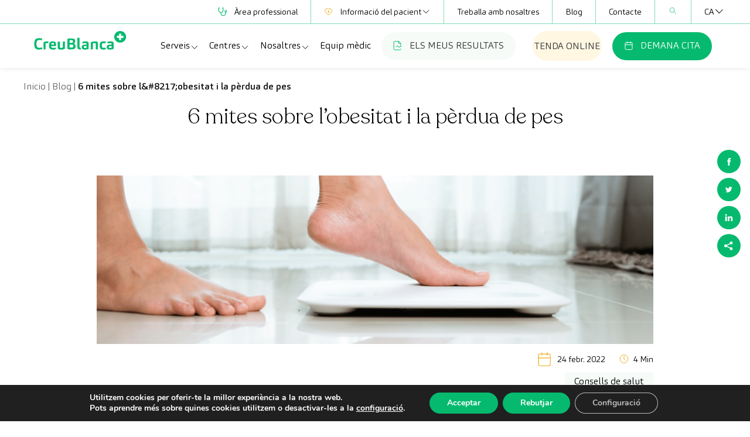

--- FILE ---
content_type: text/html; charset=UTF-8
request_url: https://creu-blanca.es/ca/blog/mitos-obesidad-perder-peso/
body_size: 27115
content:
<!doctype html>
<html lang="ca" prefix="og: https://ogp.me/ns#">
  <head>
    <meta charset="utf-8">
<script>
var gform;gform||(document.addEventListener("gform_main_scripts_loaded",function(){gform.scriptsLoaded=!0}),document.addEventListener("gform/theme/scripts_loaded",function(){gform.themeScriptsLoaded=!0}),window.addEventListener("DOMContentLoaded",function(){gform.domLoaded=!0}),gform={domLoaded:!1,scriptsLoaded:!1,themeScriptsLoaded:!1,isFormEditor:()=>"function"==typeof InitializeEditor,callIfLoaded:function(o){return!(!gform.domLoaded||!gform.scriptsLoaded||!gform.themeScriptsLoaded&&!gform.isFormEditor()||(gform.isFormEditor()&&console.warn("The use of gform.initializeOnLoaded() is deprecated in the form editor context and will be removed in Gravity Forms 3.1."),o(),0))},initializeOnLoaded:function(o){gform.callIfLoaded(o)||(document.addEventListener("gform_main_scripts_loaded",()=>{gform.scriptsLoaded=!0,gform.callIfLoaded(o)}),document.addEventListener("gform/theme/scripts_loaded",()=>{gform.themeScriptsLoaded=!0,gform.callIfLoaded(o)}),window.addEventListener("DOMContentLoaded",()=>{gform.domLoaded=!0,gform.callIfLoaded(o)}))},hooks:{action:{},filter:{}},addAction:function(o,r,e,t){gform.addHook("action",o,r,e,t)},addFilter:function(o,r,e,t){gform.addHook("filter",o,r,e,t)},doAction:function(o){gform.doHook("action",o,arguments)},applyFilters:function(o){return gform.doHook("filter",o,arguments)},removeAction:function(o,r){gform.removeHook("action",o,r)},removeFilter:function(o,r,e){gform.removeHook("filter",o,r,e)},addHook:function(o,r,e,t,n){null==gform.hooks[o][r]&&(gform.hooks[o][r]=[]);var d=gform.hooks[o][r];null==n&&(n=r+"_"+d.length),gform.hooks[o][r].push({tag:n,callable:e,priority:t=null==t?10:t})},doHook:function(r,o,e){var t;if(e=Array.prototype.slice.call(e,1),null!=gform.hooks[r][o]&&((o=gform.hooks[r][o]).sort(function(o,r){return o.priority-r.priority}),o.forEach(function(o){"function"!=typeof(t=o.callable)&&(t=window[t]),"action"==r?t.apply(null,e):e[0]=t.apply(null,e)})),"filter"==r)return e[0]},removeHook:function(o,r,t,n){var e;null!=gform.hooks[o][r]&&(e=(e=gform.hooks[o][r]).filter(function(o,r,e){return!!(null!=n&&n!=o.tag||null!=t&&t!=o.priority)}),gform.hooks[o][r]=e)}});
</script>

    <meta name="viewport" content="width=device-width, initial-scale=1">
    <link rel="alternate" hreflang="es" href="https://creu-blanca.es/blog/mitos-obesidad-perder-peso/" />
<link rel="alternate" hreflang="ca" href="https://creu-blanca.es/ca/blog/mitos-obesidad-perder-peso/" />
<link rel="alternate" hreflang="x-default" href="https://creu-blanca.es/blog/mitos-obesidad-perder-peso/" />

<!-- Search Engine Optimization by Rank Math - https://rankmath.com/ -->
<title>6 mites sobre l&#039;obesitat i la pèrdua de pes</title>
<meta name="description" content="L&#039;obesitat és un problema de salut que ha augmentat de manera exponencial en els últims anys. A Espanya, el ritme de creixement és ja tan accelerat com als"/>
<meta name="robots" content="follow, index, max-image-preview:large"/>
<link rel="canonical" href="https://creu-blanca.es/ca/blog/mitos-obesidad-perder-peso/" />
<meta property="og:locale" content="ca_ES" />
<meta property="og:type" content="article" />
<meta property="og:title" content="6 mites sobre l&#039;obesitat i la pèrdua de pes" />
<meta property="og:description" content="L&#039;obesitat és un problema de salut que ha augmentat de manera exponencial en els últims anys. A Espanya, el ritme de creixement és ja tan accelerat com als" />
<meta property="og:url" content="https://creu-blanca.es/ca/blog/mitos-obesidad-perder-peso/" />
<meta property="og:site_name" content="Creu Blanca" />
<meta property="og:updated_time" content="2023-01-24T18:30:47+01:00" />
<meta property="og:image" content="https://creu-blanca.es/wp-content/uploads/6-mitos-sobre-la-obesidad-y-la-perdida-de-peso-id-148.png" />
<meta property="og:image:secure_url" content="https://creu-blanca.es/wp-content/uploads/6-mitos-sobre-la-obesidad-y-la-perdida-de-peso-id-148.png" />
<meta property="og:image:width" content="1980" />
<meta property="og:image:height" content="600" />
<meta property="og:image:alt" content="6 mites sobre l&#8217;obesitat i la pèrdua de pes" />
<meta property="og:image:type" content="image/png" />
<meta name="twitter:card" content="summary_large_image" />
<meta name="twitter:title" content="6 mites sobre l&#039;obesitat i la pèrdua de pes" />
<meta name="twitter:description" content="L&#039;obesitat és un problema de salut que ha augmentat de manera exponencial en els últims anys. A Espanya, el ritme de creixement és ja tan accelerat com als" />
<meta name="twitter:image" content="https://creu-blanca.es/wp-content/uploads/6-mitos-sobre-la-obesidad-y-la-perdida-de-peso-id-148.png" />
<script type="application/ld+json" class="rank-math-schema">{"@context":"https://schema.org","@graph":[{"@type":["Person","Organization"],"@id":"https://creu-blanca.es/ca/#person/","name":"creublanca"},{"@type":"WebSite","@id":"https://creu-blanca.es/ca/#website/","url":"https://creu-blanca.es/ca/","name":"Creu Blanca","alternateName":"CreuBlanca","publisher":{"@id":"https://creu-blanca.es/ca/#person/"},"inLanguage":"ca"},{"@type":"ImageObject","@id":"https://creu-blanca.es/wp-content/uploads/6-mitos-sobre-la-obesidad-y-la-perdida-de-peso-id-148.png","url":"https://creu-blanca.es/wp-content/uploads/6-mitos-sobre-la-obesidad-y-la-perdida-de-peso-id-148.png","width":"1980","height":"600","inLanguage":"ca"},{"@type":"BreadcrumbList","@id":"https://creu-blanca.es/ca/blog/mitos-obesidad-perder-peso/#breadcrumb","itemListElement":[{"@type":"ListItem","position":"1","item":{"@id":"https://creu-blanca.es","name":"Home"}},{"@type":"ListItem","position":"2","item":{"@id":"https://creu-blanca.es/ca/category-news/consells-de-salut/","name":"Consells de salut"}},{"@type":"ListItem","position":"3","item":{"@id":"https://creu-blanca.es/ca/blog/mitos-obesidad-perder-peso/","name":"6 mites sobre l&#8217;obesitat i la p\u00e8rdua de pes"}}]},{"@type":"WebPage","@id":"https://creu-blanca.es/ca/blog/mitos-obesidad-perder-peso/#webpage","url":"https://creu-blanca.es/ca/blog/mitos-obesidad-perder-peso/","name":"6 mites sobre l&#039;obesitat i la p\u00e8rdua de pes","datePublished":"2022-02-24T00:00:00+01:00","dateModified":"2023-01-24T18:30:47+01:00","isPartOf":{"@id":"https://creu-blanca.es/ca/#website/"},"primaryImageOfPage":{"@id":"https://creu-blanca.es/wp-content/uploads/6-mitos-sobre-la-obesidad-y-la-perdida-de-peso-id-148.png"},"inLanguage":"ca","breadcrumb":{"@id":"https://creu-blanca.es/ca/blog/mitos-obesidad-perder-peso/#breadcrumb"}},{"image":{"@id":"https://creu-blanca.es/wp-content/uploads/6-mitos-sobre-la-obesidad-y-la-perdida-de-peso-id-148.png"},"@type":"Off","@id":"https://creu-blanca.es/ca/blog/mitos-obesidad-perder-peso/#schema-530016","isPartOf":{"@id":"https://creu-blanca.es/ca/blog/mitos-obesidad-perder-peso/#webpage"},"publisher":{"@id":"https://creu-blanca.es/ca/#person/"},"inLanguage":"ca","mainEntityOfPage":{"@id":"https://creu-blanca.es/ca/blog/mitos-obesidad-perder-peso/#webpage"}}]}</script>
<!-- /Rank Math WordPress SEO plugin -->

<link rel="alternate" title="oEmbed (JSON)" type="application/json+oembed" href="https://creu-blanca.es/ca/wp-json/oembed/1.0/embed?url=https%3A%2F%2Fcreu-blanca.es%2Fca%2Fblog%2Fmitos-obesidad-perder-peso%2F" />
<link rel="alternate" title="oEmbed (XML)" type="text/xml+oembed" href="https://creu-blanca.es/ca/wp-json/oembed/1.0/embed?url=https%3A%2F%2Fcreu-blanca.es%2Fca%2Fblog%2Fmitos-obesidad-perder-peso%2F&#038;format=xml" />
<style id='wp-img-auto-sizes-contain-inline-css'>
img:is([sizes=auto i],[sizes^="auto," i]){contain-intrinsic-size:3000px 1500px}
/*# sourceURL=wp-img-auto-sizes-contain-inline-css */
</style>
<style id='wp-emoji-styles-inline-css'>

	img.wp-smiley, img.emoji {
		display: inline !important;
		border: none !important;
		box-shadow: none !important;
		height: 1em !important;
		width: 1em !important;
		margin: 0 0.07em !important;
		vertical-align: -0.1em !important;
		background: none !important;
		padding: 0 !important;
	}
/*# sourceURL=wp-emoji-styles-inline-css */
</style>
<link rel='stylesheet' id='wpml-legacy-dropdown-0-css' href='https://creu-blanca.es/wp-content/plugins/sitepress-multilingual-cms/templates/language-switchers/legacy-dropdown/style.min.css?ver=1' media='all' />
<link rel='stylesheet' id='app/0-css' href='https://creu-blanca.es/wp-content/themes/creublanca-new/public/app.8271dc.css' media='all' />
<link rel='stylesheet' id='moove_gdpr_frontend-css' href='https://creu-blanca.es/wp-content/plugins/gdpr-cookie-compliance/dist/styles/gdpr-main.css?ver=5.0.9' media='all' />
<style id='moove_gdpr_frontend-inline-css'>
#moove_gdpr_cookie_modal,#moove_gdpr_cookie_info_bar,.gdpr_cookie_settings_shortcode_content{font-family:&#039;Nunito&#039;,sans-serif}#moove_gdpr_save_popup_settings_button{background-color:#373737;color:#fff}#moove_gdpr_save_popup_settings_button:hover{background-color:#000}#moove_gdpr_cookie_info_bar .moove-gdpr-info-bar-container .moove-gdpr-info-bar-content a.mgbutton,#moove_gdpr_cookie_info_bar .moove-gdpr-info-bar-container .moove-gdpr-info-bar-content button.mgbutton{background-color:#05ba6e}#moove_gdpr_cookie_modal .moove-gdpr-modal-content .moove-gdpr-modal-footer-content .moove-gdpr-button-holder a.mgbutton,#moove_gdpr_cookie_modal .moove-gdpr-modal-content .moove-gdpr-modal-footer-content .moove-gdpr-button-holder button.mgbutton,.gdpr_cookie_settings_shortcode_content .gdpr-shr-button.button-green{background-color:#05ba6e;border-color:#05ba6e}#moove_gdpr_cookie_modal .moove-gdpr-modal-content .moove-gdpr-modal-footer-content .moove-gdpr-button-holder a.mgbutton:hover,#moove_gdpr_cookie_modal .moove-gdpr-modal-content .moove-gdpr-modal-footer-content .moove-gdpr-button-holder button.mgbutton:hover,.gdpr_cookie_settings_shortcode_content .gdpr-shr-button.button-green:hover{background-color:#fff;color:#05ba6e}#moove_gdpr_cookie_modal .moove-gdpr-modal-content .moove-gdpr-modal-close i,#moove_gdpr_cookie_modal .moove-gdpr-modal-content .moove-gdpr-modal-close span.gdpr-icon{background-color:#05ba6e;border:1px solid #05ba6e}#moove_gdpr_cookie_info_bar span.moove-gdpr-infobar-allow-all.focus-g,#moove_gdpr_cookie_info_bar span.moove-gdpr-infobar-allow-all:focus,#moove_gdpr_cookie_info_bar button.moove-gdpr-infobar-allow-all.focus-g,#moove_gdpr_cookie_info_bar button.moove-gdpr-infobar-allow-all:focus,#moove_gdpr_cookie_info_bar span.moove-gdpr-infobar-reject-btn.focus-g,#moove_gdpr_cookie_info_bar span.moove-gdpr-infobar-reject-btn:focus,#moove_gdpr_cookie_info_bar button.moove-gdpr-infobar-reject-btn.focus-g,#moove_gdpr_cookie_info_bar button.moove-gdpr-infobar-reject-btn:focus,#moove_gdpr_cookie_info_bar span.change-settings-button.focus-g,#moove_gdpr_cookie_info_bar span.change-settings-button:focus,#moove_gdpr_cookie_info_bar button.change-settings-button.focus-g,#moove_gdpr_cookie_info_bar button.change-settings-button:focus{-webkit-box-shadow:0 0 1px 3px #05ba6e;-moz-box-shadow:0 0 1px 3px #05ba6e;box-shadow:0 0 1px 3px #05ba6e}#moove_gdpr_cookie_modal .moove-gdpr-modal-content .moove-gdpr-modal-close i:hover,#moove_gdpr_cookie_modal .moove-gdpr-modal-content .moove-gdpr-modal-close span.gdpr-icon:hover,#moove_gdpr_cookie_info_bar span[data-href]>u.change-settings-button{color:#05ba6e}#moove_gdpr_cookie_modal .moove-gdpr-modal-content .moove-gdpr-modal-left-content #moove-gdpr-menu li.menu-item-selected a span.gdpr-icon,#moove_gdpr_cookie_modal .moove-gdpr-modal-content .moove-gdpr-modal-left-content #moove-gdpr-menu li.menu-item-selected button span.gdpr-icon{color:inherit}#moove_gdpr_cookie_modal .moove-gdpr-modal-content .moove-gdpr-modal-left-content #moove-gdpr-menu li a span.gdpr-icon,#moove_gdpr_cookie_modal .moove-gdpr-modal-content .moove-gdpr-modal-left-content #moove-gdpr-menu li button span.gdpr-icon{color:inherit}#moove_gdpr_cookie_modal .gdpr-acc-link{line-height:0;font-size:0;color:transparent;position:absolute}#moove_gdpr_cookie_modal .moove-gdpr-modal-content .moove-gdpr-modal-close:hover i,#moove_gdpr_cookie_modal .moove-gdpr-modal-content .moove-gdpr-modal-left-content #moove-gdpr-menu li a,#moove_gdpr_cookie_modal .moove-gdpr-modal-content .moove-gdpr-modal-left-content #moove-gdpr-menu li button,#moove_gdpr_cookie_modal .moove-gdpr-modal-content .moove-gdpr-modal-left-content #moove-gdpr-menu li button i,#moove_gdpr_cookie_modal .moove-gdpr-modal-content .moove-gdpr-modal-left-content #moove-gdpr-menu li a i,#moove_gdpr_cookie_modal .moove-gdpr-modal-content .moove-gdpr-tab-main .moove-gdpr-tab-main-content a:hover,#moove_gdpr_cookie_info_bar.moove-gdpr-dark-scheme .moove-gdpr-info-bar-container .moove-gdpr-info-bar-content a.mgbutton:hover,#moove_gdpr_cookie_info_bar.moove-gdpr-dark-scheme .moove-gdpr-info-bar-container .moove-gdpr-info-bar-content button.mgbutton:hover,#moove_gdpr_cookie_info_bar.moove-gdpr-dark-scheme .moove-gdpr-info-bar-container .moove-gdpr-info-bar-content a:hover,#moove_gdpr_cookie_info_bar.moove-gdpr-dark-scheme .moove-gdpr-info-bar-container .moove-gdpr-info-bar-content button:hover,#moove_gdpr_cookie_info_bar.moove-gdpr-dark-scheme .moove-gdpr-info-bar-container .moove-gdpr-info-bar-content span.change-settings-button:hover,#moove_gdpr_cookie_info_bar.moove-gdpr-dark-scheme .moove-gdpr-info-bar-container .moove-gdpr-info-bar-content button.change-settings-button:hover,#moove_gdpr_cookie_info_bar.moove-gdpr-dark-scheme .moove-gdpr-info-bar-container .moove-gdpr-info-bar-content u.change-settings-button:hover,#moove_gdpr_cookie_info_bar span[data-href]>u.change-settings-button,#moove_gdpr_cookie_info_bar.moove-gdpr-dark-scheme .moove-gdpr-info-bar-container .moove-gdpr-info-bar-content a.mgbutton.focus-g,#moove_gdpr_cookie_info_bar.moove-gdpr-dark-scheme .moove-gdpr-info-bar-container .moove-gdpr-info-bar-content button.mgbutton.focus-g,#moove_gdpr_cookie_info_bar.moove-gdpr-dark-scheme .moove-gdpr-info-bar-container .moove-gdpr-info-bar-content a.focus-g,#moove_gdpr_cookie_info_bar.moove-gdpr-dark-scheme .moove-gdpr-info-bar-container .moove-gdpr-info-bar-content button.focus-g,#moove_gdpr_cookie_info_bar.moove-gdpr-dark-scheme .moove-gdpr-info-bar-container .moove-gdpr-info-bar-content a.mgbutton:focus,#moove_gdpr_cookie_info_bar.moove-gdpr-dark-scheme .moove-gdpr-info-bar-container .moove-gdpr-info-bar-content button.mgbutton:focus,#moove_gdpr_cookie_info_bar.moove-gdpr-dark-scheme .moove-gdpr-info-bar-container .moove-gdpr-info-bar-content a:focus,#moove_gdpr_cookie_info_bar.moove-gdpr-dark-scheme .moove-gdpr-info-bar-container .moove-gdpr-info-bar-content button:focus,#moove_gdpr_cookie_info_bar.moove-gdpr-dark-scheme .moove-gdpr-info-bar-container .moove-gdpr-info-bar-content span.change-settings-button.focus-g,span.change-settings-button:focus,button.change-settings-button.focus-g,button.change-settings-button:focus,#moove_gdpr_cookie_info_bar.moove-gdpr-dark-scheme .moove-gdpr-info-bar-container .moove-gdpr-info-bar-content u.change-settings-button.focus-g,#moove_gdpr_cookie_info_bar.moove-gdpr-dark-scheme .moove-gdpr-info-bar-container .moove-gdpr-info-bar-content u.change-settings-button:focus{color:#05ba6e}#moove_gdpr_cookie_modal .moove-gdpr-branding.focus-g span,#moove_gdpr_cookie_modal .moove-gdpr-modal-content .moove-gdpr-tab-main a.focus-g,#moove_gdpr_cookie_modal .moove-gdpr-modal-content .moove-gdpr-tab-main .gdpr-cd-details-toggle.focus-g{color:#05ba6e}#moove_gdpr_cookie_modal.gdpr_lightbox-hide{display:none}
/*# sourceURL=moove_gdpr_frontend-inline-css */
</style>
<script id="wpml-cookie-js-extra">
var wpml_cookies = {"wp-wpml_current_language":{"value":"ca","expires":1,"path":"/"}};
var wpml_cookies = {"wp-wpml_current_language":{"value":"ca","expires":1,"path":"/"}};
//# sourceURL=wpml-cookie-js-extra
</script>
<script src="https://creu-blanca.es/wp-content/plugins/sitepress-multilingual-cms/res/js/cookies/language-cookie.js?ver=486900" id="wpml-cookie-js" defer data-wp-strategy="defer"></script>
<script src="https://creu-blanca.es/wp-content/plugins/sitepress-multilingual-cms/templates/language-switchers/legacy-dropdown/script.min.js?ver=1" id="wpml-legacy-dropdown-0-js"></script>
<script src="https://creu-blanca.es/wp-includes/js/jquery/jquery.min.js?ver=3.7.1" id="jquery-core-js"></script>
<script src="https://creu-blanca.es/wp-includes/js/jquery/jquery-migrate.min.js?ver=3.4.1" id="jquery-migrate-js"></script>
<link rel="https://api.w.org/" href="https://creu-blanca.es/ca/wp-json/" /><link rel="alternate" title="JSON" type="application/json" href="https://creu-blanca.es/ca/wp-json/wp/v2/news/12336" />
<link rel='shortlink' href='https://creu-blanca.es/ca/?p=12336' />
<meta name="generator" content="WPML ver:4.8.6 stt:8,1,2;" />
<link rel="icon" href="https://creu-blanca.es/wp-content/uploads/favicon.png" sizes="32x32" />
<link rel="icon" href="https://creu-blanca.es/wp-content/uploads/favicon.png" sizes="192x192" />
<link rel="apple-touch-icon" href="https://creu-blanca.es/wp-content/uploads/favicon.png" />
<meta name="msapplication-TileImage" content="https://creu-blanca.es/wp-content/uploads/favicon.png" />
    <script>
    (function($) {
        $(document).on('facetwp-refresh', function() {
            if (! FWP.loaded) {
                FWP.setHash = function() { /* empty */ }
            }
        });
    })(jQuery);
    </script>
    		<style id="wp-custom-css">
			.swiper-slide .content a {
    background-color: #05ba6e;
    border-color: transparent;
    border-radius: 49px;
    border-width: 1px;
    color: #FFF;
    display: inline-flex
;
    font-weight: 300;
    gap: 10px;
    padding: .5rem 1.5rem;
    transition-duration: .3s;
}

.section-img-w-text > img{
	flex-shrink: 0;
}
.section-img-w-text .vjs-youtube {
	flex-shrink: 0;
}

:root :where(a:where(:not(.wp-element-button))) {
    text-decoration: none;
}		</style>
		        <!-- Preconexion recaptcha -->
    <link rel="preconnect" href="https://www.google.com/recaptcha/" crossorigin>
    <script defer data-domain="creu-blanca.es" src="https://plausible.creublanca.es/js/script.js"></script>
  <style id='global-styles-inline-css'>
:root{--wp--preset--aspect-ratio--square: 1;--wp--preset--aspect-ratio--4-3: 4/3;--wp--preset--aspect-ratio--3-4: 3/4;--wp--preset--aspect-ratio--3-2: 3/2;--wp--preset--aspect-ratio--2-3: 2/3;--wp--preset--aspect-ratio--16-9: 16/9;--wp--preset--aspect-ratio--9-16: 9/16;--wp--preset--color--black: #000000;--wp--preset--color--cyan-bluish-gray: #abb8c3;--wp--preset--color--white: #ffffff;--wp--preset--color--pale-pink: #f78da7;--wp--preset--color--vivid-red: #cf2e2e;--wp--preset--color--luminous-vivid-orange: #ff6900;--wp--preset--color--luminous-vivid-amber: #fcb900;--wp--preset--color--light-green-cyan: #7bdcb5;--wp--preset--color--vivid-green-cyan: #00d084;--wp--preset--color--pale-cyan-blue: #8ed1fc;--wp--preset--color--vivid-cyan-blue: #0693e3;--wp--preset--color--vivid-purple: #9b51e0;--wp--preset--color--primary: #525ddc;--wp--preset--gradient--vivid-cyan-blue-to-vivid-purple: linear-gradient(135deg,rgb(6,147,227) 0%,rgb(155,81,224) 100%);--wp--preset--gradient--light-green-cyan-to-vivid-green-cyan: linear-gradient(135deg,rgb(122,220,180) 0%,rgb(0,208,130) 100%);--wp--preset--gradient--luminous-vivid-amber-to-luminous-vivid-orange: linear-gradient(135deg,rgb(252,185,0) 0%,rgb(255,105,0) 100%);--wp--preset--gradient--luminous-vivid-orange-to-vivid-red: linear-gradient(135deg,rgb(255,105,0) 0%,rgb(207,46,46) 100%);--wp--preset--gradient--very-light-gray-to-cyan-bluish-gray: linear-gradient(135deg,rgb(238,238,238) 0%,rgb(169,184,195) 100%);--wp--preset--gradient--cool-to-warm-spectrum: linear-gradient(135deg,rgb(74,234,220) 0%,rgb(151,120,209) 20%,rgb(207,42,186) 40%,rgb(238,44,130) 60%,rgb(251,105,98) 80%,rgb(254,248,76) 100%);--wp--preset--gradient--blush-light-purple: linear-gradient(135deg,rgb(255,206,236) 0%,rgb(152,150,240) 100%);--wp--preset--gradient--blush-bordeaux: linear-gradient(135deg,rgb(254,205,165) 0%,rgb(254,45,45) 50%,rgb(107,0,62) 100%);--wp--preset--gradient--luminous-dusk: linear-gradient(135deg,rgb(255,203,112) 0%,rgb(199,81,192) 50%,rgb(65,88,208) 100%);--wp--preset--gradient--pale-ocean: linear-gradient(135deg,rgb(255,245,203) 0%,rgb(182,227,212) 50%,rgb(51,167,181) 100%);--wp--preset--gradient--electric-grass: linear-gradient(135deg,rgb(202,248,128) 0%,rgb(113,206,126) 100%);--wp--preset--gradient--midnight: linear-gradient(135deg,rgb(2,3,129) 0%,rgb(40,116,252) 100%);--wp--preset--font-size--small: 13px;--wp--preset--font-size--medium: 20px;--wp--preset--font-size--large: 36px;--wp--preset--font-size--x-large: 42px;--wp--preset--spacing--20: 0.44rem;--wp--preset--spacing--30: 0.67rem;--wp--preset--spacing--40: 1rem;--wp--preset--spacing--50: 1.5rem;--wp--preset--spacing--60: 2.25rem;--wp--preset--spacing--70: 3.38rem;--wp--preset--spacing--80: 5.06rem;--wp--preset--shadow--natural: 6px 6px 9px rgba(0, 0, 0, 0.2);--wp--preset--shadow--deep: 12px 12px 50px rgba(0, 0, 0, 0.4);--wp--preset--shadow--sharp: 6px 6px 0px rgba(0, 0, 0, 0.2);--wp--preset--shadow--outlined: 6px 6px 0px -3px rgb(255, 255, 255), 6px 6px rgb(0, 0, 0);--wp--preset--shadow--crisp: 6px 6px 0px rgb(0, 0, 0);}:where(body) { margin: 0; }.wp-site-blocks > .alignleft { float: left; margin-right: 2em; }.wp-site-blocks > .alignright { float: right; margin-left: 2em; }.wp-site-blocks > .aligncenter { justify-content: center; margin-left: auto; margin-right: auto; }:where(.is-layout-flex){gap: 0.5em;}:where(.is-layout-grid){gap: 0.5em;}.is-layout-flow > .alignleft{float: left;margin-inline-start: 0;margin-inline-end: 2em;}.is-layout-flow > .alignright{float: right;margin-inline-start: 2em;margin-inline-end: 0;}.is-layout-flow > .aligncenter{margin-left: auto !important;margin-right: auto !important;}.is-layout-constrained > .alignleft{float: left;margin-inline-start: 0;margin-inline-end: 2em;}.is-layout-constrained > .alignright{float: right;margin-inline-start: 2em;margin-inline-end: 0;}.is-layout-constrained > .aligncenter{margin-left: auto !important;margin-right: auto !important;}.is-layout-constrained > :where(:not(.alignleft):not(.alignright):not(.alignfull)){margin-left: auto !important;margin-right: auto !important;}body .is-layout-flex{display: flex;}.is-layout-flex{flex-wrap: wrap;align-items: center;}.is-layout-flex > :is(*, div){margin: 0;}body .is-layout-grid{display: grid;}.is-layout-grid > :is(*, div){margin: 0;}body{padding-top: 0px;padding-right: 0px;padding-bottom: 0px;padding-left: 0px;}a:where(:not(.wp-element-button)){text-decoration: underline;}:root :where(.wp-element-button, .wp-block-button__link){background-color: #32373c;border-width: 0;color: #fff;font-family: inherit;font-size: inherit;font-style: inherit;font-weight: inherit;letter-spacing: inherit;line-height: inherit;padding-top: calc(0.667em + 2px);padding-right: calc(1.333em + 2px);padding-bottom: calc(0.667em + 2px);padding-left: calc(1.333em + 2px);text-decoration: none;text-transform: inherit;}.has-black-color{color: var(--wp--preset--color--black) !important;}.has-cyan-bluish-gray-color{color: var(--wp--preset--color--cyan-bluish-gray) !important;}.has-white-color{color: var(--wp--preset--color--white) !important;}.has-pale-pink-color{color: var(--wp--preset--color--pale-pink) !important;}.has-vivid-red-color{color: var(--wp--preset--color--vivid-red) !important;}.has-luminous-vivid-orange-color{color: var(--wp--preset--color--luminous-vivid-orange) !important;}.has-luminous-vivid-amber-color{color: var(--wp--preset--color--luminous-vivid-amber) !important;}.has-light-green-cyan-color{color: var(--wp--preset--color--light-green-cyan) !important;}.has-vivid-green-cyan-color{color: var(--wp--preset--color--vivid-green-cyan) !important;}.has-pale-cyan-blue-color{color: var(--wp--preset--color--pale-cyan-blue) !important;}.has-vivid-cyan-blue-color{color: var(--wp--preset--color--vivid-cyan-blue) !important;}.has-vivid-purple-color{color: var(--wp--preset--color--vivid-purple) !important;}.has-primary-color{color: var(--wp--preset--color--primary) !important;}.has-black-background-color{background-color: var(--wp--preset--color--black) !important;}.has-cyan-bluish-gray-background-color{background-color: var(--wp--preset--color--cyan-bluish-gray) !important;}.has-white-background-color{background-color: var(--wp--preset--color--white) !important;}.has-pale-pink-background-color{background-color: var(--wp--preset--color--pale-pink) !important;}.has-vivid-red-background-color{background-color: var(--wp--preset--color--vivid-red) !important;}.has-luminous-vivid-orange-background-color{background-color: var(--wp--preset--color--luminous-vivid-orange) !important;}.has-luminous-vivid-amber-background-color{background-color: var(--wp--preset--color--luminous-vivid-amber) !important;}.has-light-green-cyan-background-color{background-color: var(--wp--preset--color--light-green-cyan) !important;}.has-vivid-green-cyan-background-color{background-color: var(--wp--preset--color--vivid-green-cyan) !important;}.has-pale-cyan-blue-background-color{background-color: var(--wp--preset--color--pale-cyan-blue) !important;}.has-vivid-cyan-blue-background-color{background-color: var(--wp--preset--color--vivid-cyan-blue) !important;}.has-vivid-purple-background-color{background-color: var(--wp--preset--color--vivid-purple) !important;}.has-primary-background-color{background-color: var(--wp--preset--color--primary) !important;}.has-black-border-color{border-color: var(--wp--preset--color--black) !important;}.has-cyan-bluish-gray-border-color{border-color: var(--wp--preset--color--cyan-bluish-gray) !important;}.has-white-border-color{border-color: var(--wp--preset--color--white) !important;}.has-pale-pink-border-color{border-color: var(--wp--preset--color--pale-pink) !important;}.has-vivid-red-border-color{border-color: var(--wp--preset--color--vivid-red) !important;}.has-luminous-vivid-orange-border-color{border-color: var(--wp--preset--color--luminous-vivid-orange) !important;}.has-luminous-vivid-amber-border-color{border-color: var(--wp--preset--color--luminous-vivid-amber) !important;}.has-light-green-cyan-border-color{border-color: var(--wp--preset--color--light-green-cyan) !important;}.has-vivid-green-cyan-border-color{border-color: var(--wp--preset--color--vivid-green-cyan) !important;}.has-pale-cyan-blue-border-color{border-color: var(--wp--preset--color--pale-cyan-blue) !important;}.has-vivid-cyan-blue-border-color{border-color: var(--wp--preset--color--vivid-cyan-blue) !important;}.has-vivid-purple-border-color{border-color: var(--wp--preset--color--vivid-purple) !important;}.has-primary-border-color{border-color: var(--wp--preset--color--primary) !important;}.has-vivid-cyan-blue-to-vivid-purple-gradient-background{background: var(--wp--preset--gradient--vivid-cyan-blue-to-vivid-purple) !important;}.has-light-green-cyan-to-vivid-green-cyan-gradient-background{background: var(--wp--preset--gradient--light-green-cyan-to-vivid-green-cyan) !important;}.has-luminous-vivid-amber-to-luminous-vivid-orange-gradient-background{background: var(--wp--preset--gradient--luminous-vivid-amber-to-luminous-vivid-orange) !important;}.has-luminous-vivid-orange-to-vivid-red-gradient-background{background: var(--wp--preset--gradient--luminous-vivid-orange-to-vivid-red) !important;}.has-very-light-gray-to-cyan-bluish-gray-gradient-background{background: var(--wp--preset--gradient--very-light-gray-to-cyan-bluish-gray) !important;}.has-cool-to-warm-spectrum-gradient-background{background: var(--wp--preset--gradient--cool-to-warm-spectrum) !important;}.has-blush-light-purple-gradient-background{background: var(--wp--preset--gradient--blush-light-purple) !important;}.has-blush-bordeaux-gradient-background{background: var(--wp--preset--gradient--blush-bordeaux) !important;}.has-luminous-dusk-gradient-background{background: var(--wp--preset--gradient--luminous-dusk) !important;}.has-pale-ocean-gradient-background{background: var(--wp--preset--gradient--pale-ocean) !important;}.has-electric-grass-gradient-background{background: var(--wp--preset--gradient--electric-grass) !important;}.has-midnight-gradient-background{background: var(--wp--preset--gradient--midnight) !important;}.has-small-font-size{font-size: var(--wp--preset--font-size--small) !important;}.has-medium-font-size{font-size: var(--wp--preset--font-size--medium) !important;}.has-large-font-size{font-size: var(--wp--preset--font-size--large) !important;}.has-x-large-font-size{font-size: var(--wp--preset--font-size--x-large) !important;}
/*# sourceURL=global-styles-inline-css */
</style>
<link rel='stylesheet' id='gform_basic-css' href='https://creu-blanca.es/wp-content/plugins/gravityforms/assets/css/dist/basic.min.css?ver=2.9.25' media='all' />
<link rel='stylesheet' id='gform_theme_components-css' href='https://creu-blanca.es/wp-content/plugins/gravityforms/assets/css/dist/theme-components.min.css?ver=2.9.25' media='all' />
<link rel='stylesheet' id='gform_theme-css' href='https://creu-blanca.es/wp-content/plugins/gravityforms/assets/css/dist/theme.min.css?ver=2.9.25' media='all' />
</head>

  <body class="wp-singular news-template-default single single-news postid-12336 wp-embed-responsive wp-theme-creublanca-new mitos-obesidad-perder-peso">
        
    <div id="app">
      <a class="sr-only focus:not-sr-only" href="#main">
  Vés al contingut
</a>

<header class="header-wrapper  header-r ">
    <section class="top-nav">
      <div class="container">
        <nav class="nav-wrapper"><ul id="menu-top-navigation-ca" class="top-navigation"><li id="menu-item-8299" class="menu-item icon"><a href="https://portal.creublanca.es/p/IcbMenu/"><img src="https://creu-blanca.es/wp-content/uploads/Medical-equipment.svg" alt="Medical equipment" class="icon"><img src="https://creu-blanca.es/wp-content/uploads/Medical-equipment-1.svg" alt="Medical equipment" class="icon-hover">Àrea professional</a></li>
<li id="menu-item-8300" class="menu-item parent icon"><a href="#"><img src="https://creu-blanca.es/wp-content/uploads/icon-info-paciente.svg" alt="icon-info-paciente" class="icon"><img src="https://creu-blanca.es/wp-content/uploads/icon-info-paciente-hover.svg" alt="icon-info-paciente-hover" class="icon-hover">Informació del pacient<svg style="display: inline-block;" width="16" height="16" viewBox="0 0 16 16" fill="none" xmlns="http://www.w3.org/2000/svg">
				<path d="M12.6663 5.66675L7.99967 10.3334L3.33301 5.66675" stroke="white" stroke-linecap="round" stroke-linejoin="round"/>
				</svg></a>
<ul class="sub-menu">
	<li id="menu-item-8301" class="menu-item"><a href="https://creu-blanca.es/ca/mutues/">Mútues</a></li>
	<li id="menu-item-8302" class="menu-item"><a href="https://creu-blanca.es/ca/informacio-de-proves/">Informació de proves</a></li>
	<li id="menu-item-8303" class="menu-item"><a href="https://creu-blanca.es/ca/club-creublanca/">Club CreuBlanca</a></li>
</ul>
</li>
<li id="menu-item-8304" class="menu-item"><a href="https://creu-blanca.es/ca/treballa-amb-nosaltres/">Treballa amb nosaltres</a></li>
<li id="menu-item-8305" class="menu-item"><a href="https://creu-blanca.es/ca/blog/">Blog</a></li>
<li id="menu-item-8306" class="menu-item"><a href="https://creu-blanca.es/ca/contacte/">Contacte</a></li>
<li id="menu-item-8307" class="menu-item icon search-button search-form"><img src="https://creu-blanca.es/wp-content/uploads/ico-search.svg" alt="ico-search" class="icon"><img src="https://creu-blanca.es/wp-content/uploads/ico-search-green.svg" alt="ico-search-green" class="icon-hover"><form role="search" method="get" action="https://creu-blanca.es/ca/">
			<input type="search" placeholder="Cercar" value="" name="s">
			<input type="submit" value="">
			<?xml version="1.0" encoding="UTF-8"?> <svg xmlns="http://www.w3.org/2000/svg" width="17" height="17" viewBox="0 0 17 17" fill="none"><path fill-rule="evenodd" clip-rule="evenodd" d="M9.87205 9.87229C10.0022 9.74211 10.2133 9.74211 10.3434 9.87229L14.0687 13.5975C14.1989 13.7277 14.1989 13.9388 14.0687 14.069C13.9385 14.1991 13.7275 14.1991 13.5973 14.069L9.87205 10.3437C9.74187 10.2135 9.74187 10.0025 9.87205 9.87229Z" fill="#05BA6E"></path><path fill-rule="evenodd" clip-rule="evenodd" d="M2.83301 7.16659C2.83301 4.77335 4.77311 2.83325 7.16634 2.83325C9.55958 2.83325 11.4997 4.77335 11.4997 7.16659C11.4997 9.55982 9.55958 11.4999 7.16634 11.4999C4.77311 11.4999 2.83301 9.55982 2.83301 7.16659ZM7.16634 3.49992C5.1413 3.49992 3.49967 5.14154 3.49967 7.16659C3.49967 9.19163 5.1413 10.8333 7.16634 10.8333C9.19139 10.8333 10.833 9.19163 10.833 7.16659C10.833 5.14154 9.19139 3.49992 7.16634 3.49992Z" fill="#05BA6E"></path></svg> 
		  </form></li>
<li id="menu-item-8308" class="menu-item lang-switcher">
<div
	 class="wpml-ls-statics-shortcode_actions wpml-ls wpml-ls-legacy-dropdown js-wpml-ls-legacy-dropdown">
	<ul role="menu">

		<li role="none" tabindex="0" class="wpml-ls-slot-shortcode_actions wpml-ls-item wpml-ls-item-ca wpml-ls-current-language wpml-ls-last-item wpml-ls-item-legacy-dropdown">
			<a href="#" class="js-wpml-ls-item-toggle wpml-ls-item-toggle" role="menuitem" title="Switch to CA(CA)">
                <span class="wpml-ls-native" role="menuitem">CA</span></a>

			<ul class="wpml-ls-sub-menu" role="menu">
				
					<li class="wpml-ls-slot-shortcode_actions wpml-ls-item wpml-ls-item-es wpml-ls-first-item" role="none">
						<a href="https://creu-blanca.es/blog/mitos-obesidad-perder-peso/" class="wpml-ls-link" role="menuitem" aria-label="Switch to ES(ES)" title="Switch to ES(ES)">
                            <span class="wpml-ls-native" lang="es">ES</span></a>
					</li>

							</ul>

		</li>

	</ul>
</div>
</li>
</ul></nav>
      </div>
    </section>
    <section class="main-nav">
      <div class="container">
        <div class="relative flex main-nav-wrapper">
          <a href="https://creu-blanca.es/ca/">
            <img data-sticky="false" src="https://creu-blanca.es/wp-content/uploads/logo_creublanca_white.svg" alt="logo_creublanca_white">
            <img data-sticky="true" src="https://creu-blanca.es/wp-content/uploads/LogoCreuBlanca.svg" alt="LogoCreuBlanca">
          </a>
          <div class="nav-primary">
            <nav class="nav-wrapper"><ul id="menu-primary-navigation-ca" class="primary-navigation"><li id="menu-item-8319" class="menu-item parent"><a href="https://creu-blanca.es/ca/especialitats/">Serveis<svg style="display: inline-block;" width="16" height="16" viewBox="0 0 16 16" fill="none" xmlns="http://www.w3.org/2000/svg">
				<path d="M12.6663 5.66675L7.99967 10.3334L3.33301 5.66675" stroke="white" stroke-linecap="round" stroke-linejoin="round"/>
				</svg></a>
<ul class="sub-menu">
	<li id="menu-item-8320" class="menu-item"><a href="https://creu-blanca.es/ca/especialitats/">Especialitats</a></li>
	<li id="menu-item-8321" class="menu-item"><a href="https://creu-blanca.es/ca/proves-diagnostiques/">Proves diagnòstiques</a></li>
	<li id="menu-item-8323" class="menu-item"><a href="https://creu-blanca.es/ca/revisions-mediques/">Revisions mèdiques</a></li>
	<li id="menu-item-17225" class="menu-item"><a href="https://creu-blanca.es/ca/unitats-especialitzades/">Unitats especialitzades</a></li>
</ul>
</li>
<li id="menu-item-8324" class="menu-item parent"><a href="https://creu-blanca.es/ca/centres/">Centres<svg style="display: inline-block;" width="16" height="16" viewBox="0 0 16 16" fill="none" xmlns="http://www.w3.org/2000/svg">
				<path d="M12.6663 5.66675L7.99967 10.3334L3.33301 5.66675" stroke="white" stroke-linecap="round" stroke-linejoin="round"/>
				</svg></a>
<ul class="sub-menu">
	<li id="menu-item-10138" class="menu-item"><a href="https://creu-blanca.es/ca/centres/clinica-creublanca/">Clínica CreuBlanca</a></li>
	<li id="menu-item-10139" class="menu-item"><a href="https://creu-blanca.es/ca/centres/creublanca-pelayo/">CreuBlanca Pelayo</a></li>
	<li id="menu-item-10137" class="menu-item"><a href="https://creu-blanca.es/ca/centres/creublanca-tarradellas/">CreuBlanca Tarradellas</a></li>
	<li id="menu-item-10136" class="menu-item"><a href="https://creu-blanca.es/ca/centres/diagnosis-medica/">Diagnosis Médica</a></li>
	<li id="menu-item-15062" class="menu-item"><a href="https://creu-blanca.es/ca/centres/hospital-creublanca-maresme/">CreuBlanca Maresme</a></li>
	<li id="menu-item-10242" class="menu-item"><a href="https://creu-blanca.es/">Centres Aragó</a></li>
</ul>
</li>
<li id="menu-item-8332" class="menu-item parent"><a href="https://creu-blanca.es/ca/qui-som/">Nosaltres<svg style="display: inline-block;" width="16" height="16" viewBox="0 0 16 16" fill="none" xmlns="http://www.w3.org/2000/svg">
				<path d="M12.6663 5.66675L7.99967 10.3334L3.33301 5.66675" stroke="white" stroke-linecap="round" stroke-linejoin="round"/>
				</svg></a>
<ul class="sub-menu">
	<li id="menu-item-8333" class="menu-item"><a href="https://creu-blanca.es/ca/qui-som/">Qui som</a></li>
	<li id="menu-item-8334" class="menu-item"><a href="https://creu-blanca.es/ca/treballa-amb-nosaltres/">Treballa amb nosaltres</a></li>
	<li id="menu-item-8335" class="menu-item"><a href="https://creu-blanca.es/ca/blog/">Blog</a></li>
	<li id="menu-item-15778" class="menu-item"><a href="https://creu-blanca.es/ca/creublanca-empreses/">CreuBlanca Empreses</a></li>
	<li id="menu-item-8336" class="menu-item"><a href="https://creu-blanca.es/ca/preguntes-frequents/">Preguntes freqüents</a></li>
</ul>
</li>
<li id="menu-item-8372" class="menu-item"><a href="https://creu-blanca.es/ca/equip-medic/">Equip mèdic</a></li>
<li id="menu-item-8337" class="menu-item icon button--secondary"><a href="https://portal.creublanca.es/resultados/"><img src="https://creu-blanca.es/wp-content/uploads/icon-medical-file-1.svg" alt="icon-medical-file" class="icon"><img src="https://creu-blanca.es/wp-content/uploads/icon-medical-file.svg" alt="icon-medical-file" class="icon-hover">ELS MEUS RESULTATS</a></li>
<li id="menu-item-14896" class="menu-item button-third"><a href="https://portal.creublanca.es/ca/web/store/home">TENDA ONLINE</a></li>
<li id="menu-item-8338" class="menu-item icon button"><a href="https://citamedica.creublanca.es/citamedica/"><img src="https://creu-blanca.es/wp-content/uploads/ico-calendar.svg" alt="ico-calendar" class="icon"><img src="https://creu-blanca.es/wp-content/uploads/ico-calendar-green.svg" alt="ico-calendar-green" class="icon-hover">DEMANA CITA</a></li>
</ul></nav>
          </div>
        </div>
      </div>
    </section>
    <section class="nav-primary-mobile">
      <div id="nav-primary-burguer">
        <div class="inner">
          <span></span>
          <span></span>
          <span></span>
        </div>
      </div>
      <a class="logo" href="https://creu-blanca.es/ca/">
        <img data-sticky="false" src="https://creu-blanca.es/wp-content/uploads/logo_creublanca_white.svg" alt="logo_creublanca_white">
        <img data-sticky="true" src="https://creu-blanca.es/wp-content/uploads/LogoCreuBlanca.svg" alt="LogoCreuBlanca">
      </a>
      <nav>
        <ul id="menu-primary-navigation-mobile-ca" class="primary-navigation-mobile"><li id="menu-item-8360" class="menu-item parent"><a>Serveis<svg style="display: inline-block;" width="16" height="16" viewBox="0 0 16 16" fill="none" xmlns="http://www.w3.org/2000/svg">
				<path d="M12.6663 5.66675L7.99967 10.3334L3.33301 5.66675" stroke="white" stroke-linecap="round" stroke-linejoin="round"/>
				</svg></a>
<ul class="sub-menu">
	<li id="menu-item-8361" class="menu-item"><a href="https://creu-blanca.es/ca/especialitats/">Especialitats</a></li>
	<li id="menu-item-8362" class="menu-item"><a href="https://creu-blanca.es/ca/proves-diagnostiques/">Proves diagnòstiques</a></li>
	<li id="menu-item-8364" class="menu-item"><a href="https://creu-blanca.es/ca/revisions-mediques/">Revisions mèdiques</a></li>
	<li id="menu-item-17302" class="menu-item"><a href="https://creu-blanca.es/ca/unitats-especialitzades/">Unitats especialitzades</a></li>
</ul>
</li>
<li id="menu-item-8365" class="menu-item parent"><a>Centres<svg style="display: inline-block;" width="16" height="16" viewBox="0 0 16 16" fill="none" xmlns="http://www.w3.org/2000/svg">
				<path d="M12.6663 5.66675L7.99967 10.3334L3.33301 5.66675" stroke="white" stroke-linecap="round" stroke-linejoin="round"/>
				</svg></a>
<ul class="sub-menu">
	<li id="menu-item-10269" class="menu-item"><a href="https://creu-blanca.es/ca/centres/clinica-creublanca/">Clínica CreuBlanca</a></li>
	<li id="menu-item-10270" class="menu-item"><a href="https://creu-blanca.es/ca/centres/creublanca-pelayo/">CreuBlanca Pelayo</a></li>
	<li id="menu-item-10268" class="menu-item"><a href="https://creu-blanca.es/ca/centres/creublanca-tarradellas/">CreuBlanca Tarradellas</a></li>
	<li id="menu-item-10267" class="menu-item"><a href="https://creu-blanca.es/ca/centres/diagnosis-medica/">Diagnosis Médica</a></li>
	<li id="menu-item-15063" class="menu-item"><a href="https://creu-blanca.es/ca/centres/hospital-creublanca-maresme/">CreuBlanca Maresme</a></li>
	<li id="menu-item-10265" class="menu-item"><a href="https://www.paracelsosagasta.es/">Centres Aragó</a></li>
</ul>
</li>
<li id="menu-item-8375" class="menu-item parent"><a>Nosaltres<svg style="display: inline-block;" width="16" height="16" viewBox="0 0 16 16" fill="none" xmlns="http://www.w3.org/2000/svg">
				<path d="M12.6663 5.66675L7.99967 10.3334L3.33301 5.66675" stroke="white" stroke-linecap="round" stroke-linejoin="round"/>
				</svg></a>
<ul class="sub-menu">
	<li id="menu-item-8373" class="menu-item"><a href="https://creu-blanca.es/ca/qui-som/">Qui som</a></li>
	<li id="menu-item-8376" class="menu-item"><a href="https://creu-blanca.es/ca/treballa-amb-nosaltres/">Treballa amb nosaltres</a></li>
	<li id="menu-item-8377" class="menu-item"><a href="https://creu-blanca.es/ca/blog/">Blog</a></li>
	<li id="menu-item-15777" class="menu-item"><a href="https://creu-blanca.es/ca/creublanca-empreses/">CreuBlanca Empreses</a></li>
	<li id="menu-item-8378" class="menu-item"><a href="https://creu-blanca.es/ca/preguntes-frequents/">Preguntes freqüents</a></li>
</ul>
</li>
<li class="menu-item"><a href="https://creu-blanca.es/ca/equip-medic/">Equip mèdic</a></li>
<li id="menu-item-8379" class="menu-item"><a>Pacient</a></li>
<li id="menu-item-8383" class="menu-item icon"><a href="https://portal.creublanca.es/resultados/"><img src="https://creu-blanca.es/wp-content/uploads/ico-heart-rate-green.svg" alt="ico-heart-rate-green" class="icon"><img src="https://creu-blanca.es/wp-content/uploads/ico-heart-rate-green.svg" alt="ico-heart-rate-green" class="icon-hover">Els meus resultats</a></li>
<li id="menu-item-8384" class="menu-item icon"><a href="https://portal.creublanca.es/p/IcbMenu/"><img src="https://creu-blanca.es/wp-content/uploads/ico-user-bg.svg" alt="ico-user-bg" class="icon"><img src="https://creu-blanca.es/wp-content/uploads/ico-user-bg.svg" alt="ico-user-bg" class="icon-hover">Àrea professional</a></li>
<li id="menu-item-14897" class="menu-item icon"><a href="https://portal.creublanca.es/ca/web/store/home"><img src="https://creu-blanca.es/wp-content/uploads/shop.svg" alt="shop" class="icon"><img src="https://creu-blanca.es/wp-content/uploads/shop.svg" alt="shop" class="icon-hover">Tenda online</a></li>
<li id="menu-item-8386" class="menu-item icon search-form"><img src="https://creu-blanca.es/wp-content/uploads/ico-search-green.svg" alt="ico-search-green" class="icon"><img src="https://creu-blanca.es/wp-content/uploads/ico-search-green.svg" alt="ico-search-green" class="icon-hover"><form role="search" method="get" action="https://creu-blanca.es/ca/">
			<input type="search" placeholder="Cercar" value="" name="s">
			<input type="submit" value="">
			<?xml version="1.0" encoding="UTF-8"?> <svg xmlns="http://www.w3.org/2000/svg" width="17" height="17" viewBox="0 0 17 17" fill="none"><path fill-rule="evenodd" clip-rule="evenodd" d="M9.87205 9.87229C10.0022 9.74211 10.2133 9.74211 10.3434 9.87229L14.0687 13.5975C14.1989 13.7277 14.1989 13.9388 14.0687 14.069C13.9385 14.1991 13.7275 14.1991 13.5973 14.069L9.87205 10.3437C9.74187 10.2135 9.74187 10.0025 9.87205 9.87229Z" fill="#05BA6E"></path><path fill-rule="evenodd" clip-rule="evenodd" d="M2.83301 7.16659C2.83301 4.77335 4.77311 2.83325 7.16634 2.83325C9.55958 2.83325 11.4997 4.77335 11.4997 7.16659C11.4997 9.55982 9.55958 11.4999 7.16634 11.4999C4.77311 11.4999 2.83301 9.55982 2.83301 7.16659ZM7.16634 3.49992C5.1413 3.49992 3.49967 5.14154 3.49967 7.16659C3.49967 9.19163 5.1413 10.8333 7.16634 10.8333C9.19139 10.8333 10.833 9.19163 10.833 7.16659C10.833 5.14154 9.19139 3.49992 7.16634 3.49992Z" fill="#05BA6E"></path></svg> 
		  </form></li>
<li id="menu-item-8387" class="menu-item lang-switcher">
<div
	 class="wpml-ls-statics-shortcode_actions wpml-ls wpml-ls-legacy-dropdown js-wpml-ls-legacy-dropdown">
	<ul role="menu">

		<li role="none" tabindex="0" class="wpml-ls-slot-shortcode_actions wpml-ls-item wpml-ls-item-ca wpml-ls-current-language wpml-ls-last-item wpml-ls-item-legacy-dropdown">
			<a href="#" class="js-wpml-ls-item-toggle wpml-ls-item-toggle" role="menuitem" title="Switch to CA(CA)">
                <span class="wpml-ls-native" role="menuitem">CA</span></a>

			<ul class="wpml-ls-sub-menu" role="menu">
				
					<li class="wpml-ls-slot-shortcode_actions wpml-ls-item wpml-ls-item-es wpml-ls-first-item" role="none">
						<a href="https://creu-blanca.es/blog/mitos-obesidad-perder-peso/" class="wpml-ls-link" role="menuitem" aria-label="Switch to ES(ES)" title="Switch to ES(ES)">
                            <span class="wpml-ls-native" lang="es">ES</span></a>
					</li>

							</ul>

		</li>

	</ul>
</div>
</li>
</ul>
      </nav>
              <div class="button-mobile">
                                <a href="https://citamedica.creublanca.es/citamedica/" target="_blank"><svg width="28" height="28" viewBox="0 0 28 28" fill="none" xmlns="http://www.w3.org/2000/svg">
<path d="M21.9714 5.15625H6.38271C5.1528 5.15625 4.15576 6.15329 4.15576 7.3832V22.9719C4.15576 24.2018 5.1528 25.1988 6.38271 25.1988H21.9714C23.2013 25.1988 24.1983 24.2018 24.1983 22.9719V7.3832C24.1983 6.15329 23.2013 5.15625 21.9714 5.15625Z" stroke="black" stroke-width="1.11348" stroke-linecap="round" stroke-linejoin="round"/>
<path d="M4.15576 11.8369H24.1983" stroke="black" stroke-width="1.11348" stroke-linecap="round" stroke-linejoin="round"/>
<path d="M18.6309 2.92871V7.38261" stroke="black" stroke-width="1.11348" stroke-linecap="round" stroke-linejoin="round"/>
<path d="M9.72314 2.92871V7.38261" stroke="black" stroke-width="1.11348" stroke-linecap="round" stroke-linejoin="round"/>
</svg>Demanar cita</a>
                  </div>
          </section>
  <section id="header__searcher" class="header__searcher">
    <div class="container">
      <form role="search" method="get" action="https://creu-blanca.es/ca/">
        <input type="search" placeholder="Cercar" value="" name="s">
        <input type="submit" value="">
        <?xml version="1.0" encoding="UTF-8"?> <svg xmlns="http://www.w3.org/2000/svg" width="17" height="17" viewBox="0 0 17 17" fill="none"><path fill-rule="evenodd" clip-rule="evenodd" d="M9.87205 9.87229C10.0022 9.74211 10.2133 9.74211 10.3434 9.87229L14.0687 13.5975C14.1989 13.7277 14.1989 13.9388 14.0687 14.069C13.9385 14.1991 13.7275 14.1991 13.5973 14.069L9.87205 10.3437C9.74187 10.2135 9.74187 10.0025 9.87205 9.87229Z" fill="#05BA6E"></path><path fill-rule="evenodd" clip-rule="evenodd" d="M2.83301 7.16659C2.83301 4.77335 4.77311 2.83325 7.16634 2.83325C9.55958 2.83325 11.4997 4.77335 11.4997 7.16659C11.4997 9.55982 9.55958 11.4999 7.16634 11.4999C4.77311 11.4999 2.83301 9.55982 2.83301 7.16659ZM7.16634 3.49992C5.1413 3.49992 3.49967 5.14154 3.49967 7.16659C3.49967 9.19163 5.1413 10.8333 7.16634 10.8333C9.19139 10.8333 10.833 9.19163 10.833 7.16659C10.833 5.14154 9.19139 3.49992 7.16634 3.49992Z" fill="#05BA6E"></path></svg>
      </form>
    </div>
  </section>
</header>

<style>
header.header-wrapper .main-nav .button-third a{
  color: #303030 !important;
  background-color: #FFF7E2 !important;
  border-radius: 55px;
  border: transparent;
  padding-inline: 27px;
  duration: 300;
  padding-top: 11px;
  padding-bottom: 11px;
}
header.header-wrapper .main-nav .button-third a:hover{
  color: #EEAF18 !important;
}
header.header-wrapper section.main-nav .nav-primary .nav-wrapper ul.primary-navigation li.menu-item:hover>a {
    border-bottom: none !important;
}

@media (max-width: 1536px){
  header.header-wrapper .main-nav .button-third a{
    padding-inline: 20px;
    margin-left: 12px;
  }
}
</style>
  <main id="main" class="main">
           <article class="post-12336 news type-news status-publish has-post-thumbnail hentry category_news-consells-de-salut">
  <div class="progress-container">
    <div class="progress__bar" id="myBar"></div>
  </div>
  <div class="media-share-buttons">
      <a class="buttons__el" href="https://www.facebook.com/sharer/sharer.php?u=https://creu-blanca.es/ca/blog/mitos-obesidad-perder-peso/&amp;quote=6 mites sobre l&#8217;obesitat i la pèrdua de pes" title="Share on Facebook" target="_blank">
          <svg width="48" height="48" viewBox="0 0 48 48" fill="none" xmlns="http://www.w3.org/2000/svg">
<path d="M26.5016 38.1115V25.0542H30.106L30.5836 20.5546H26.5016L26.5077 18.3025C26.5077 17.1289 26.6192 16.5001 28.3048 16.5001H30.5581V12H26.9532C22.6232 12 21.0991 14.1828 21.0991 17.8536V20.5551H18.4V25.0547H21.0991V38.1115H26.5016Z" fill="white"/>
</svg>
      </a>
      <a class="buttons__el" href="https://twitter.com/intent/tweet?source=https://creu-blanca.es/ca/blog/mitos-obesidad-perder-peso/&amp;text=6 mites sobre l&#8217;obesitat i la pèrdua de pes" target="_blank" title="Tweet">
          <svg width="48" height="48" viewBox="0 0 48 48" fill="none" xmlns="http://www.w3.org/2000/svg">
<path d="M23.2812 19.5075L23.3316 20.338L22.4922 20.2363C19.4369 19.8465 16.7677 18.5245 14.5013 16.3043L13.3934 15.2027L13.108 16.0162C12.5036 17.8297 12.8897 19.7448 14.1488 21.0328C14.8203 21.7447 14.6692 21.8464 13.5109 21.4227C13.108 21.2871 12.7554 21.1854 12.7219 21.2362C12.6044 21.3549 13.0073 22.8971 13.3262 23.5073C13.7627 24.3547 14.6524 25.1851 15.6261 25.6766L16.4487 26.0664L15.475 26.0834C14.5349 26.0834 14.5013 26.1003 14.6021 26.4562C14.9378 27.5578 16.264 28.7273 17.7413 29.2357L18.7822 29.5916L17.8756 30.1339C16.5326 30.9136 14.9546 31.3542 13.3766 31.3881C12.6211 31.4051 12 31.4728 12 31.5237C12 31.6932 14.0481 32.6423 15.24 33.0151C18.8157 34.1167 23.063 33.6422 26.2526 31.761C28.5189 30.4221 30.7852 27.7612 31.8428 25.1851C32.4136 23.8123 32.9844 21.304 32.9844 20.1007C32.9844 19.3211 33.0347 19.2194 33.9748 18.2873C34.5288 17.7449 35.0492 17.1517 35.15 16.9823C35.3178 16.6603 35.3011 16.6603 34.4449 16.9484C33.018 17.4568 32.8165 17.389 33.5216 16.6264C34.042 16.084 34.6631 15.101 34.6631 14.8129C34.6631 14.7621 34.4113 14.8468 34.1259 14.9993C33.8238 15.1688 33.1523 15.423 32.6486 15.5756L31.7421 15.8637L30.9195 15.3044C30.4663 14.9993 29.8283 14.6604 29.4926 14.5587C28.6364 14.3214 27.327 14.3553 26.5548 14.6265C24.4563 15.3892 23.1301 17.3551 23.2812 19.5075Z" fill="white"/>
</svg>
      </a>
      <a class="buttons__el" href="http://www.linkedin.com/shareArticle?mini=true&amp;url=https://creu-blanca.es/ca/blog/mitos-obesidad-perder-peso/&amp;title=6 mites sobre l&#8217;obesitat i la pèrdua de pes&amp;summary=&amp;source=https://creu-blanca.es/ca/blog/mitos-obesidad-perder-peso/" target="_blank" title="Share on LinkedIn">
          <svg width="48" height="48" viewBox="0 0 48 48" fill="none" xmlns="http://www.w3.org/2000/svg">
<path fill-rule="evenodd" clip-rule="evenodd" d="M17.3187 14.8227C17.2834 13.2204 16.1376 12 14.277 12C12.4164 12 11.2 13.2204 11.2 14.8227C11.2 16.3918 12.3804 17.6473 14.2064 17.6473H14.2411C16.1376 17.6473 17.3187 16.3918 17.3187 14.8227ZM16.9605 19.8778H11.5216V36.2196H16.9605V19.8778ZM30.3131 19.4941C33.8922 19.4941 36.5753 21.8303 36.5753 26.8497L36.5751 36.2196H31.1364V27.4767C31.1364 25.2807 30.3494 23.7822 28.3805 23.7822C26.8778 23.7822 25.9828 24.7924 25.5897 25.7682C25.4459 26.1178 25.4106 26.605 25.4106 27.0934V36.22H19.9711C19.9711 36.22 20.0427 21.4117 19.9711 19.8783H25.4106V22.1929C26.1325 21.0802 27.4254 19.4941 30.3131 19.4941Z" fill="white"/>
</svg>
      </a>
      <a class="buttons__el" href="mailto:?subject=6 mites sobre l&#8217;obesitat i la pèrdua de pes&amp;body=https://creu-blanca.es/ca/blog/mitos-obesidad-perder-peso/" target="_blank" title="Send email">
          <svg width="48" height="48" viewBox="0 0 48 48" fill="none" xmlns="http://www.w3.org/2000/svg">
<path d="M16.4639 21.0217C15.5709 20.0644 14.3027 19.4666 12.896 19.4666C10.192 19.4666 8 21.6754 8 24.4C8 27.1246 10.192 29.3333 12.896 29.3333C14.3027 29.3333 15.5709 28.7355 16.4639 27.7783L27.2184 32.8314C27.0816 33.2856 27.008 33.7675 27.008 34.2666C27.008 36.9912 29.2 39.2 31.904 39.2C34.608 39.2 36.8 36.9912 36.8 34.2666C36.8 31.542 34.608 29.3333 31.904 29.3333C30.7541 29.3333 29.6968 29.7327 28.8613 30.4014L17.7323 25.1723C17.7716 24.9207 17.792 24.6627 17.792 24.4C17.792 24.1372 17.7716 23.8793 17.7323 23.6276L28.8613 18.3985C29.6968 19.0672 30.7541 19.4666 31.904 19.4666C34.608 19.4666 36.8 17.2579 36.8 14.5333C36.8 11.8087 34.608 9.59998 31.904 9.59998C29.2 9.59998 27.008 11.8087 27.008 14.5333C27.008 15.0325 27.0816 15.5144 27.2184 15.9685L16.4639 21.0217Z" fill="white"/>
</svg>
      </a>
    </div>
  <header>
    <div id="bradcrumb" class="container mt-5"> 
                        <a href="https://creu-blanca.es/ca/">Inicio</a> 
            <span class="separator"> | </span>
                            <a href="https://creu-blanca.es/ca/blog/">Blog</a>
                        <span class="separator"> | </span>
            <span class="last"> 6 mites sobre l&amp;#8217;obesitat i la pèrdua de pes</span> 
            </div>
    <div class="mb-5 container-post">
        <h1 class="mt-5 text-4xl font-light text-center header__title font-recoleta">6 mites sobre l&#8217;obesitat i la pèrdua de pes</h1>
        <picture class="header__banner">
                            <source srcset="https://creu-blanca.es/wp-content/uploads/6-mitos-sobre-la-obesidad-y-la-perdida-de-peso-id-148.png" media="(min-width: 640px)">
                        <img src="https://creu-blanca.es/wp-content/uploads/6-mitos-sobre-la-obesidad-y-la-perdida-de-peso-id-148.png" class="w-full mt-20" alt="6-mitos-sobre-la-obesidad-y-la-perdida-de-peso-id-148">
      </picture>
      <div class="flex flex-wrap items-start header__info">
        <div class="inline-flex flex-wrap w-full lg:w-3/4 info__authors">
                                </div>
        <div class="inline-flex flex-wrap items-end justify-between w-full h-auto mt-3 ml-auto lg:flex-col lg:w-1/4 col--right">
            <div class="flex items-center lg:justify-end wrapper">
                <div class="flex items-center text-sm font-light lg:ml-6 info__date whitespace-nowrap">
                    <svg class="ico-yellow-dark mr-2" width="28" height="28" viewBox="0 0 28 28" fill="none" xmlns="http://www.w3.org/2000/svg">
<path d="M21.9714 5.15625H6.38271C5.1528 5.15625 4.15576 6.15329 4.15576 7.3832V22.9719C4.15576 24.2018 5.1528 25.1988 6.38271 25.1988H21.9714C23.2013 25.1988 24.1983 24.2018 24.1983 22.9719V7.3832C24.1983 6.15329 23.2013 5.15625 21.9714 5.15625Z" stroke="black" stroke-width="1.11348" stroke-linecap="round" stroke-linejoin="round"/>
<path d="M4.15576 11.8369H24.1983" stroke="black" stroke-width="1.11348" stroke-linecap="round" stroke-linejoin="round"/>
<path d="M18.6309 2.92871V7.38261" stroke="black" stroke-width="1.11348" stroke-linecap="round" stroke-linejoin="round"/>
<path d="M9.72314 2.92871V7.38261" stroke="black" stroke-width="1.11348" stroke-linecap="round" stroke-linejoin="round"/>
</svg>
                    24 febr. 2022
                </div>
                <div class="flex items-center ml-6 text-sm font-light info__reading-time whitespace-nowrap">
                    <svg class="ico-yellow-dark mr-2" width="16" height="17" viewBox="0 0 16 17" fill="none" xmlns="http://www.w3.org/2000/svg">
<path d="M14.8332 8.46517C14.8332 12.2391 11.7738 15.2985 7.99984 15.2985C4.22589 15.2985 1.1665 12.2391 1.1665 8.46517C1.1665 4.69122 4.22589 1.63184 7.99984 1.63184C11.7738 1.63184 14.8332 4.69122 14.8332 8.46517Z" stroke="#05BA6E"/>
<path d="M8 3.79785V8.46452L10.6667 11.1312" stroke="#05BA6E" stroke-linecap="round"/>
</svg>
                    4 Min
                </div>
            </div>
            <div class="flex flex-wrap mt-1 lg:justify-end info__categories">
                                    <div class="cursor-default tag tag--news-detail">Consells de salut </div>
                            </div>
        </div>
      </div>
    </div>

  </header>

  <div class="entry-content">
          <section class="section-basic-content ">
        <div class="container">
          <hr>
<p>L&#8217;obesitat és un problema de salut que ha augmentat de manera exponencial en els últims anys. A Espanya, el ritme de creixement és ja tan accelerat com als Estats Units, posicionant-ho en el segon lloc per nombre de casos a Europa. Avui dia, el 35% de la població presenta problemes de sobrepès i el 25% són obesos, causa per la qual moren més de 100.000 persones a l&#8217;any.</p>
<p>Els nombrosos mites sobre l&#8217;obesitat impedeixen diagnosticar-la i tractar-la com el que realment és, una malaltia crònica i no únicament un problema estètic. El 80% dels pacients que la pateixen opten per prescindir d&#8217;ajuda mèdica especialitzada i intenten solucionar el problema per compte propi.</p>
<p>Sota aquesta premissa, el <a href="https://creu-blanca.es/empleado-interior/317/dr-gastone-zucchiatti-gastone.html?_ga=2.188797355.1451716235.1645617708-1187703166.1641402375" alt="6 mites sobre l&amp;#39;obesitat i la pèrdua de pes" target="_blank" rel="noopener">Dr. Gastone Zucchiatti</a>, metge de la <a href="https://creu-blanca.%C3%A9s/oferta-assistencial/obesitat.html?_ga=2.245842626.750814546.1613984476-282225593.1612459578" alt="6 mites sobre l&amp;#39;obesitat i la pèrdua de pes" target="_blank" rel="nofollow noopener">Unitat d&#8217;Obesitat i Control de pes de CreuBlanca</a>, t&#8217;ajuda a desmentir les falses creences que envolten a aquesta patologia i a entendre quins factors influeixen en el seu desenvolupament i prevenció.</p>
<p><img decoding="async" src="https://creu-blanca.es/wp-content/uploads/1a8828b7e879ffc9386b9f256cc1f7bb.png" alt="6 mites sobre l&amp;#39;obesitat i la pèrdua de pes"></p>
<h1>Mite 1. L&#8217;obesitat és un problema de deixadesa i descontrol, no una malaltia.</h1>
<p>En moltes ocasions, es tendeix a pensar que les persones amb obesitat pateixen aquesta malaltia perquè són incapaces de controlar el que mengen i de fer esport. Bé és cert que el desequilibri entre la ingesta i la despesa calòrica és una de les principals causes d&#8217;aquesta patologia, no obstant això, hi ha altres factors que influeixen de manera significativa en el seu desenvolupament.</p>
<p>“La genètica, la composició corporal, el metabolisme, la gestió de l&#8217;estrès, la desinformació sobre uns hàbits saludables i els trastorns intrínsecs del somni són factors que predisposen a guanyar pes i a ser incapaços de mantenir-ho”, explica Zucchiatti. “L&#8217;obesitat és una malaltia multifactorial en la qual intervenen múltiples agents biològics que no depenen únicament de l&#8217;alimentació i l&#8217;exercici físic”, aclareix.</p>
<h1>Mite 2. El pes és l&#8217;únic indicador a tenir en compte per a saber si pateixes obesitat.</h1>
<p>El pes és una dada rellevant en el diagnòstic d&#8217;aquesta patologia crònica, però no és l&#8217;únic. El <strong>Índex de Massa Corporal (IMC)</strong> és l&#8217;indicador més conegut per a diagnosticar l&#8217;obesitat i mesura la relació pes-altura. No obstant això, podem trobar-nos amb persones que pesen molt i que això es degui principalment al fet que presenten una elevada quantitat de massa muscular. Per contra, pot donar-se la situació que una persona pesi poc, però que en relació a la seva altura aquest pes sigui elevat.</p>
<p>Existeixen altres proves com el <strong>Test de Bioimpedancia</strong> que permeten mesurar el percentatge de greix que es troba entre la pell i els òrgans, així com el percentatge de múscul i aigua corporal. Les <strong>anàlisis de sang</strong> també ajuden a avaluar altres paràmetres que estan causant aquest augment de pes, com per exemple la presència de colesterol o diabetis.</p>
<h2>Mite 3. El tractament més efectiu per a l&#8217;obesitat és menjar menys vegades al dia i reduir les quantitats dels teus plats.</h2>
<p>“Moltes persones, per desesperació o per falta d&#8217;informació, recorren a plans nutricionals i a fàrmacs que poden posar en risc la seva salut. La majoria d&#8217;aquests mètodes aparentment miraculosos produeixen alteracions nutricionals i canvis en la composició corporal que només condueixen a la pèrdua de massa muscular i al conegut efecte rebot”, explica Zucchiatti.</p>
<h1>Mite 4. Una vegada has aconseguit el teu pes ideal, el teu cos es troba en un estat completament saludable.</h1>
<p>L&#8217;obesitat, en la majoria dels casos, implica patir altres factors de risc, ja que l&#8217;excés de greix oprimeix els principals òrgans i deforma ossos i articulacions. Quan hagis aconseguit aprimar-te, és convenient que consultis amb un especialista per a comprovar el teu estat de salut general i descartar la presència d&#8217;altres patologies que vas poder desenvolupar mentre paties obesitat, i que encara poden ser presents en el teu organisme.</p>
<p>“L&#8217;obesitat és l&#8217;origen de múltiples problemes de salut, com ara la hipertensió arterial, la diabetis, la patologia renal crònica, la malaltia coronària, l&#8217;artritis i fins i tot el càncer”, assenyala Zucchiatti.</p>
<blockquote>
<p>“Per tant, si destinem recursos a diagnosticar i tractar l&#8217;obesitat també estem contribuint a frenar l&#8217;avanç d&#8217;altres patologies associades”, afegeix.</p>
</blockquote>
<h1>Mite 5. L&#8217;obesitat pot solucionar-se i tractar-se anant al nutricionista.</h1>
<p>En tractar-se d&#8217;una malaltia, aquesta ha de ser avaluada per un metge. “El nutricionista és un professional que pot contribuir al tractament de l&#8217;obesitat, ja que la dieta i l&#8217;esport són dos elements claus per al tractament d&#8217;aquesta, però el metge és qui disposa del conjunt d&#8217;eines per a abordar aquesta malaltia en la seva completa dimensió”, explica Zucchiatti. “A més, la majoria de metges especialistes en obesitat també compten amb estudis en nutrició i endocrinologia”, afegeix.</p>
<h1>Mite 6. Tenir familiars amb obesitat et determina també a patir-la.</h1>
<p>Si presentes antecedents familiars d&#8217;obesitat no vol dir que vagis a desenvolupar-la, no obstant això, és cert que les possibilitats són majors. La genètica influeix, però també ho fan els hàbits nutricionals i l&#8217;estil de vida. Si bé els gens són difícils de modificar, sí que és possible modular la seva expressió, potenciant, amb un diagnòstic precís i un tractament adequat, les teves fortaleses genètiques i compensant les teves mancances individuals. Tot això, et permetrà prevenir l&#8217;obesitat i, en el cas de ja patir-la, controlar i desaccelerar el seu avanç.</p>
<p>Des de la nostra <a href="https://creu-blanca.es/oferta-asistencial/obesidad.html?_ga=2.245842626.750814546.1613984476-282225593.1612459578" alt="6 mites sobre l&amp;#39;obesitat i la pèrdua de pes" target="_blank" rel="noopener">Unitat d&#8217;Obesitat i Control de pes</a> t&#8217;ajudem a tractar aquesta patologia des d&#8217;un punt de vista integral. Un equip mèdic especialitzat en medicina general, endocrinologia, nutrició i psicologia clínica estudiarà el funcionament del teu organisme per a oferir-te un diagnòstic precís i unes pautes personalitzades amb la finalitat de tractar l&#8217;obesitat i les patologies associades a aquesta.</p>
<hr>

        </div>
      </section>
              </div>
  <footer>
      <div class="container">
        <div class="footer__related-header">
            <h5>L'opinió dels experts</h5>
            <h3>El blog de CreuBlanca</h3>
        </div>
        <div class="footer__related-blog">
                             <!--fwp-loop-->
                    <article class="card card--news  la veu de l'expert consells de salut">
    <header class="relative">
                    <a href="https://creu-blanca.es/ca/blog/el-diagnostic-del-cancer-de-prostata/">
                <img src="https://creu-blanca.es/wp-content/uploads/portada-web_diagnostico-cancer-de-prostata.jpg" alt="El diagnòstic del Càncer de Pròstata" onerror="this.src='https://creu-blanca.es/wp-content/uploads/default-post.svg';" />
            </a>
                <a href="https://creu-blanca.es/ca/blog/" class="tag tag--news">La veu de l&#039;expert</a>
    </header>
    <div class="pre-content">
        <div class="date">
            <svg class="ico-green" width="28" height="28" viewBox="0 0 28 28" fill="none" xmlns="http://www.w3.org/2000/svg">
<path d="M21.9714 5.15625H6.38271C5.1528 5.15625 4.15576 6.15329 4.15576 7.3832V22.9719C4.15576 24.2018 5.1528 25.1988 6.38271 25.1988H21.9714C23.2013 25.1988 24.1983 24.2018 24.1983 22.9719V7.3832C24.1983 6.15329 23.2013 5.15625 21.9714 5.15625Z" stroke="black" stroke-width="1.11348" stroke-linecap="round" stroke-linejoin="round"/>
<path d="M4.15576 11.8369H24.1983" stroke="black" stroke-width="1.11348" stroke-linecap="round" stroke-linejoin="round"/>
<path d="M18.6309 2.92871V7.38261" stroke="black" stroke-width="1.11348" stroke-linecap="round" stroke-linejoin="round"/>
<path d="M9.72314 2.92871V7.38261" stroke="black" stroke-width="1.11348" stroke-linecap="round" stroke-linejoin="round"/>
</svg>
            07 nov. 2025
        </div>
        <div class="time">
            <svg class="ico-green" width="16" height="17" viewBox="0 0 16 17" fill="none" xmlns="http://www.w3.org/2000/svg">
<path d="M14.8332 8.46517C14.8332 12.2391 11.7738 15.2985 7.99984 15.2985C4.22589 15.2985 1.1665 12.2391 1.1665 8.46517C1.1665 4.69122 4.22589 1.63184 7.99984 1.63184C11.7738 1.63184 14.8332 4.69122 14.8332 8.46517Z" stroke="#05BA6E"/>
<path d="M8 3.79785V8.46452L10.6667 11.1312" stroke="#05BA6E" stroke-linecap="round"/>
</svg>
            1 Min
        </div>
    </div>
            <a href="https://creu-blanca.es/ca/blog/el-diagnostic-del-cancer-de-prostata/">
            <div class="content">
                <h3>El diagnòstic del Càncer de Pròstata</h3>
                <div class="excerpt">El Dr. Barranco, el Dr. Planas i el Dr. Miret, uròlegs de CreuBlanca, expliquen com es diagnostica el càncer de pròstata i quines proves permeten detectar-lo a temps.</div>
            </div>
        </a>
    </article>  
                                     <article class="card card--news  la veu de l'expert consells de salut">
    <header class="relative">
                    <a href="https://creu-blanca.es/ca/blog/lhelicobacter-pylori-tertulies-creublanca/">
                <img src="https://creu-blanca.es/wp-content/uploads/Foto-web-Helicobacter-Pylori.jpg" alt="L&#8217;Helicobacter Pylori | Tertúlies CreuBlanca" onerror="this.src='https://creu-blanca.es/wp-content/uploads/default-post.svg';" />
            </a>
                <a href="https://creu-blanca.es/ca/blog/" class="tag tag--news">La veu de l&#039;expert</a>
    </header>
    <div class="pre-content">
        <div class="date">
            <svg class="ico-green" width="28" height="28" viewBox="0 0 28 28" fill="none" xmlns="http://www.w3.org/2000/svg">
<path d="M21.9714 5.15625H6.38271C5.1528 5.15625 4.15576 6.15329 4.15576 7.3832V22.9719C4.15576 24.2018 5.1528 25.1988 6.38271 25.1988H21.9714C23.2013 25.1988 24.1983 24.2018 24.1983 22.9719V7.3832C24.1983 6.15329 23.2013 5.15625 21.9714 5.15625Z" stroke="black" stroke-width="1.11348" stroke-linecap="round" stroke-linejoin="round"/>
<path d="M4.15576 11.8369H24.1983" stroke="black" stroke-width="1.11348" stroke-linecap="round" stroke-linejoin="round"/>
<path d="M18.6309 2.92871V7.38261" stroke="black" stroke-width="1.11348" stroke-linecap="round" stroke-linejoin="round"/>
<path d="M9.72314 2.92871V7.38261" stroke="black" stroke-width="1.11348" stroke-linecap="round" stroke-linejoin="round"/>
</svg>
            31 oct. 2025
        </div>
        <div class="time">
            <svg class="ico-green" width="16" height="17" viewBox="0 0 16 17" fill="none" xmlns="http://www.w3.org/2000/svg">
<path d="M14.8332 8.46517C14.8332 12.2391 11.7738 15.2985 7.99984 15.2985C4.22589 15.2985 1.1665 12.2391 1.1665 8.46517C1.1665 4.69122 4.22589 1.63184 7.99984 1.63184C11.7738 1.63184 14.8332 4.69122 14.8332 8.46517Z" stroke="#05BA6E"/>
<path d="M8 3.79785V8.46452L10.6667 11.1312" stroke="#05BA6E" stroke-linecap="round"/>
</svg>
            1 Min
        </div>
    </div>
            <a href="https://creu-blanca.es/ca/blog/lhelicobacter-pylori-tertulies-creublanca/">
            <div class="content">
                <h3>L&#8217;Helicobacter Pylori | Tertúlies CreuBlanca</h3>
                <div class="excerpt">En aquest nou episodi de Tertúlies CreuBlanca, parlem de l'Helicobacter Pylori: què es, com es detecta i per què una bona alimentació és clau durant el tractament.</div>
            </div>
        </a>
    </article>  
                                     <article class="card card--news  consells de salut">
    <header class="relative">
                    <a href="https://creu-blanca.es/ca/blog/el-virus-del-papilloma-huma-vph/">
                <img src="https://creu-blanca.es/wp-content/uploads/foto-web-VPH.jpg" alt="El Virus del Papil·loma Humà (VPH)" onerror="this.src='https://creu-blanca.es/wp-content/uploads/default-post.svg';" />
            </a>
                <a href="https://creu-blanca.es/ca/blog/" class="tag tag--news">Consells de salut</a>
    </header>
    <div class="pre-content">
        <div class="date">
            <svg class="ico-green" width="28" height="28" viewBox="0 0 28 28" fill="none" xmlns="http://www.w3.org/2000/svg">
<path d="M21.9714 5.15625H6.38271C5.1528 5.15625 4.15576 6.15329 4.15576 7.3832V22.9719C4.15576 24.2018 5.1528 25.1988 6.38271 25.1988H21.9714C23.2013 25.1988 24.1983 24.2018 24.1983 22.9719V7.3832C24.1983 6.15329 23.2013 5.15625 21.9714 5.15625Z" stroke="black" stroke-width="1.11348" stroke-linecap="round" stroke-linejoin="round"/>
<path d="M4.15576 11.8369H24.1983" stroke="black" stroke-width="1.11348" stroke-linecap="round" stroke-linejoin="round"/>
<path d="M18.6309 2.92871V7.38261" stroke="black" stroke-width="1.11348" stroke-linecap="round" stroke-linejoin="round"/>
<path d="M9.72314 2.92871V7.38261" stroke="black" stroke-width="1.11348" stroke-linecap="round" stroke-linejoin="round"/>
</svg>
            29 oct. 2025
        </div>
        <div class="time">
            <svg class="ico-green" width="16" height="17" viewBox="0 0 16 17" fill="none" xmlns="http://www.w3.org/2000/svg">
<path d="M14.8332 8.46517C14.8332 12.2391 11.7738 15.2985 7.99984 15.2985C4.22589 15.2985 1.1665 12.2391 1.1665 8.46517C1.1665 4.69122 4.22589 1.63184 7.99984 1.63184C11.7738 1.63184 14.8332 4.69122 14.8332 8.46517Z" stroke="#05BA6E"/>
<path d="M8 3.79785V8.46452L10.6667 11.1312" stroke="#05BA6E" stroke-linecap="round"/>
</svg>
            1 Min
        </div>
    </div>
            <a href="https://creu-blanca.es/ca/blog/el-virus-del-papilloma-huma-vph/">
            <div class="content">
                <h3>El Virus del Papil·loma Humà (VPH)</h3>
                <div class="excerpt">La Dra. Tabares, ginecòloga de CreuBlanca, explica tot el que has de saber sobre el Virus del Papil·loma Humà (VPH), per ajudar-te a entendre com prevenirllo i cuidar-te millor. </div>
            </div>
        </a>
    </article>  
                                                </div>
                    <div class="blog__link">
                <a href="https://creu-blanca.es/ca/blog/" class="button button--secondary" target="">Veure el Blog</a>
            </div>
            </div>
  </footer>
</article>
    </main>

  
<footer>
            <section class="newsletter">
            <div class="container">
                <div class="title">
                    <h2>Subscriu-te al nostre butlletí</h2>
                    <h3>Sigues la primera persona en assabentar-te de les nostres novetats!</h3>
                </div>
                <div class="form">
                
                <div class='gf_browser_chrome gform_wrapper gravity-theme gform-theme--no-framework' data-form-theme='gravity-theme' data-form-index='0' id='gform_wrapper_8' ><div id='gf_8' class='gform_anchor' tabindex='-1'></div><form method='post' enctype='multipart/form-data' target='gform_ajax_frame_8' id='gform_8'  action='/ca/blog/mitos-obesidad-perder-peso/#gf_8' data-formid='8' novalidate>
                        <div class='gform-body gform_body'><div id='gform_fields_8' class='gform_fields top_label form_sublabel_below description_below validation_below'><div id="field_8_5" class="gfield gfield--type-honeypot gform_validation_container field_sublabel_below gfield--has-description field_description_below field_validation_below gfield_visibility_visible"  ><label class='gfield_label gform-field-label' for='input_8_5'>X/Twitter</label><div class='ginput_container'><input name='input_5' id='input_8_5' type='text' value='' autocomplete='new-password'/></div><div class='gfield_description' id='gfield_description_8_5'>Aquest camp només és per validació i no s'ha de modificar.</div></div><div id="field_8_1" class="gfield gfield--type-email email gfield_contains_required field_sublabel_below gfield--no-description field_description_below hidden_label field_validation_below gfield_visibility_visible"  ><label class='gfield_label gform-field-label' for='input_8_1'>Introdueix la teva adreça electrònica<span class="gfield_required"><span class="gfield_required gfield_required_text">(Obligatori)</span></span></label><div class='ginput_container ginput_container_email'>
                            <input name='input_1' id='input_8_1' type='email' value='' class='large'    aria-required="true" aria-invalid="false"  />
                        </div></div><fieldset id="field_8_4" class="gfield gfield--type-consent gfield--type-choice gfield--input-type-consent gfield--width-full checkbox gfield_contains_required field_sublabel_below gfield--no-description field_description_below hidden_label field_validation_below gfield_visibility_visible"  ><legend class='gfield_label gform-field-label gfield_label_before_complex' >Consentimiento<span class="gfield_required"><span class="gfield_required gfield_required_text">(Obligatori)</span></span></legend><div class='ginput_container ginput_container_consent'><input name='input_4.1' id='input_8_4_1' type='checkbox' value='1'   aria-required="true" aria-invalid="false"   /> <label class="gform-field-label gform-field-label--type-inline gfield_consent_label" for='input_8_4_1' ><div class="check"></div><p>He llegit i accepto la <a href="https://creu-blanca.es/politica-de-privacidad/">Política de privacitat</a></p><span class="gfield_required gfield_required_text">(Obligatori)</span></label><input type='hidden' name='input_4.2' value='&lt;div class=&quot;check&quot;&gt;&lt;/div&gt;&lt;p&gt;He llegit i accepto la &lt;a href=&quot;https://creu-blanca.es/politica-de-privacidad/&quot;&gt;Política de privacitat&lt;/a&gt;&lt;/p&gt;' class='gform_hidden' /><input type='hidden' name='input_4.3' value='5' class='gform_hidden' /></div></fieldset></div></div>
        <div class='gform-footer gform_footer top_label'> <input type='submit' id='gform_submit_button_8' class='gform_button button' onclick='gform.submission.handleButtonClick(this);' data-submission-type='submit' value='Subscriure-m&#039;hi'  /> <input type='hidden' name='gform_ajax' value='form_id=8&amp;title=&amp;description=&amp;tabindex=0&amp;theme=gravity-theme&amp;styles=[]&amp;hash=84fddb9a57f2a4817ab5e216bb6c9820' />
            <input type='hidden' class='gform_hidden' name='gform_submission_method' data-js='gform_submission_method_8' value='iframe' />
            <input type='hidden' class='gform_hidden' name='gform_theme' data-js='gform_theme_8' id='gform_theme_8' value='gravity-theme' />
            <input type='hidden' class='gform_hidden' name='gform_style_settings' data-js='gform_style_settings_8' id='gform_style_settings_8' value='[]' />
            <input type='hidden' class='gform_hidden' name='is_submit_8' value='1' />
            <input type='hidden' class='gform_hidden' name='gform_submit' value='8' />
            
            <input type='hidden' class='gform_hidden' name='gform_unique_id' value='' />
            <input type='hidden' class='gform_hidden' name='state_8' value='[base64]' />
            <input type='hidden' autocomplete='off' class='gform_hidden' name='gform_target_page_number_8' id='gform_target_page_number_8' value='0' />
            <input type='hidden' autocomplete='off' class='gform_hidden' name='gform_source_page_number_8' id='gform_source_page_number_8' value='1' />
            <input type='hidden' name='gform_field_values' value='' />
            
        </div>
                        </form>
                        </div>
		                <iframe style='display:none;width:0px;height:0px;' src='about:blank' name='gform_ajax_frame_8' id='gform_ajax_frame_8' title='Aquest iframe conté la lògica necessària per a gestionar el Gravity Forms, que funciona amb Ajax.'></iframe>
		                <script>
gform.initializeOnLoaded( function() {gformInitSpinner( 8, 'https://creu-blanca.es/wp-content/plugins/gravityforms/images/spinner.svg', true );jQuery('#gform_ajax_frame_8').on('load',function(){var contents = jQuery(this).contents().find('*').html();var is_postback = contents.indexOf('GF_AJAX_POSTBACK') >= 0;if(!is_postback){return;}var form_content = jQuery(this).contents().find('#gform_wrapper_8');var is_confirmation = jQuery(this).contents().find('#gform_confirmation_wrapper_8').length > 0;var is_redirect = contents.indexOf('gformRedirect(){') >= 0;var is_form = form_content.length > 0 && ! is_redirect && ! is_confirmation;var mt = parseInt(jQuery('html').css('margin-top'), 10) + parseInt(jQuery('body').css('margin-top'), 10) + 100;if(is_form){jQuery('#gform_wrapper_8').html(form_content.html());if(form_content.hasClass('gform_validation_error')){jQuery('#gform_wrapper_8').addClass('gform_validation_error');} else {jQuery('#gform_wrapper_8').removeClass('gform_validation_error');}setTimeout( function() { /* delay the scroll by 50 milliseconds to fix a bug in chrome */ jQuery(document).scrollTop(jQuery('#gform_wrapper_8').offset().top - mt); }, 50 );if(window['gformInitDatepicker']) {gformInitDatepicker();}if(window['gformInitPriceFields']) {gformInitPriceFields();}var current_page = jQuery('#gform_source_page_number_8').val();gformInitSpinner( 8, 'https://creu-blanca.es/wp-content/plugins/gravityforms/images/spinner.svg', true );jQuery(document).trigger('gform_page_loaded', [8, current_page]);window['gf_submitting_8'] = false;}else if(!is_redirect){var confirmation_content = jQuery(this).contents().find('.GF_AJAX_POSTBACK').html();if(!confirmation_content){confirmation_content = contents;}jQuery('#gform_wrapper_8').replaceWith(confirmation_content);jQuery(document).scrollTop(jQuery('#gf_8').offset().top - mt);jQuery(document).trigger('gform_confirmation_loaded', [8]);window['gf_submitting_8'] = false;wp.a11y.speak(jQuery('#gform_confirmation_message_8').text());}else{jQuery('#gform_8').append(contents);if(window['gformRedirect']) {gformRedirect();}}jQuery(document).trigger("gform_pre_post_render", [{ formId: "8", currentPage: "current_page", abort: function() { this.preventDefault(); } }]);        if (event && event.defaultPrevented) {                return;        }        const gformWrapperDiv = document.getElementById( "gform_wrapper_8" );        if ( gformWrapperDiv ) {            const visibilitySpan = document.createElement( "span" );            visibilitySpan.id = "gform_visibility_test_8";            gformWrapperDiv.insertAdjacentElement( "afterend", visibilitySpan );        }        const visibilityTestDiv = document.getElementById( "gform_visibility_test_8" );        let postRenderFired = false;        function triggerPostRender() {            if ( postRenderFired ) {                return;            }            postRenderFired = true;            gform.core.triggerPostRenderEvents( 8, current_page );            if ( visibilityTestDiv ) {                visibilityTestDiv.parentNode.removeChild( visibilityTestDiv );            }        }        function debounce( func, wait, immediate ) {            var timeout;            return function() {                var context = this, args = arguments;                var later = function() {                    timeout = null;                    if ( !immediate ) func.apply( context, args );                };                var callNow = immediate && !timeout;                clearTimeout( timeout );                timeout = setTimeout( later, wait );                if ( callNow ) func.apply( context, args );            };        }        const debouncedTriggerPostRender = debounce( function() {            triggerPostRender();        }, 200 );        if ( visibilityTestDiv && visibilityTestDiv.offsetParent === null ) {            const observer = new MutationObserver( ( mutations ) => {                mutations.forEach( ( mutation ) => {                    if ( mutation.type === 'attributes' && visibilityTestDiv.offsetParent !== null ) {                        debouncedTriggerPostRender();                        observer.disconnect();                    }                });            });            observer.observe( document.body, {                attributes: true,                childList: false,                subtree: true,                attributeFilter: [ 'style', 'class' ],            });        } else {            triggerPostRender();        }    } );} );
</script>
                </div>
            </div>
        </section>
        <section class="footer-navigation">
        <div class="container">
            <img loading="lazy" class="logo" src="https://creu-blanca.es/wp-content/uploads/logo_green.svg" alt="logo_green">
            <div class="navigation-colums">
                <div class="col">
                    <nav class="nav-wrapper"><ul id="menu-footer-1-columna-1-ca" class="nav-col"><li class="col-title">Serveis</li><li id="menu-item-10147" class="menu-item disc"><a href="https://creu-blanca.es/ca/especialitats/">Especialitats</a></li>
<li id="menu-item-10146" class="menu-item disc"><a href="https://creu-blanca.es/ca/proves-diagnostiques/">Proves diagnòstiques</a></li>
<li id="menu-item-10144" class="menu-item disc"><a href="https://creu-blanca.es/ca/revisions-mediques/">Revisions mèdiques</a></li>
<li id="menu-item-18681" class="menu-item disc"><a href="https://creu-blanca.es/ca/unitats-especialitzades/">Unitats especialitzades</a></li>
</ul></nav>
                </div>
                <div class="col">
                    <nav class="nav-wrapper"><ul id="menu-footer-columna-2-ca" class="nav-col"><li class="col-title">Centres</li><li id="menu-item-10254" class="menu-item disc"><a href="https://creu-blanca.es/ca/centres/clinica-creublanca/">Clínica CreuBlanca</a></li>
<li id="menu-item-10255" class="menu-item disc"><a href="https://creu-blanca.es/ca/centres/creublanca-pelayo/">CreuBlanca Pelayo</a></li>
<li id="menu-item-10253" class="menu-item disc"><a href="https://creu-blanca.es/ca/centres/creublanca-tarradellas/">CreuBlanca Tarradellas</a></li>
<li id="menu-item-10252" class="menu-item disc"><a href="https://creu-blanca.es/ca/centres/diagnosis-medica/">Diagnosis Médica</a></li>
<li id="menu-item-15447" class="menu-item disc"><a href="https://creu-blanca.es/ca/centres/hospital-creublanca-maresme/">CreuBlanca Maresme</a></li>
</ul></nav>
                </div>
                <div class="break-line"></div>
                <div class="col">
                    <nav class="nav-wrapper"><ul id="menu-footer-columna-3-ca" class="nav-col"><li class="col-title">Sobre nosaltres</li><li id="menu-item-8433" class="menu-item disc"><a href="https://creu-blanca.es/ca/qui-som/">Qui som</a></li>
<li id="menu-item-8434" class="menu-item disc"><a href="https://creu-blanca.es/ca/treballa-amb-nosaltres/">Treballa amb nosaltres</a><span class="tag">We're hiring!</span></li>
<li id="menu-item-18684" class="menu-item disc"><a href="https://creu-blanca.es/ca/blog/">Blog</a></li>
<li id="menu-item-17305" class="menu-item disc"><a href="https://creu-blanca.es/ca/creublanca-empreses/">CreuBlanca Empreses</a></li>
<li id="menu-item-8436" class="menu-item disc"><a href="https://creu-blanca.es/ca/preguntes-frequents/">Preguntes freqüents</a></li>
</ul></nav>
                </div>
                <div class="col">
                    <nav class="nav-wrapper"><ul id="menu-footer-columna-4-ca" class="nav-col"><li class="col-title">Contacte</li><li id="menu-item-8441" class="menu-item icon"><img src="https://creu-blanca.es/wp-content/uploads/icon-message-curved.svg" alt="icon-message-curved" class="icon"><a href="mailto:inform@creublanca.es">inform@creublanca.es</a></li>
<li id="menu-item-8442" class="menu-item icon"><img src="https://creu-blanca.es/wp-content/uploads/icon-call-curved.svg" alt="icon-call-curved" class="icon"><a href="tel:932522522">932 522 522</a></li>
<li id="menu-item-8443" class="menu-item icon"><img src="https://creu-blanca.es/wp-content/uploads/ico-whatsapp.svg" alt="ico-whatsapp" class="icon"><a href="https://wa.me/message/LX66Q5SFHUK5L1">664234556</a><span class="tag">Dilluns a divendres 8h-20h</span></li>
</ul></nav>
                                    </div>
            </div>
        </div>
    </section>
    <section class="footer-legal">
        <div class="container">
            <div class="copyright"><p>CreuBlanca © 2022 |</p>
</div>
            <div class="legal-navigation">
                <nav class="nav-wrapper"><ul id="menu-legal-navigation-ca" class="nav-legal"><li id="menu-item-10127" class="menu-item"><a href="https://creu-blanca.es/ca/termes-de-servei/">Termes de servei</a></li>
<li id="menu-item-10128" class="menu-item"><a href="https://creu-blanca.es/ca/avis-legal/">Avis legal</a></li>
<li id="menu-item-10129" class="menu-item"><a href="https://creu-blanca.es/ca/politica-de-privacitat/">Política de privacitat</a></li>
<li id="menu-item-13461" class="menu-item"><a href="https://creu-blanca.es/ca/politica-de-qualitat/">Política de qualitat</a></li>
</ul></nav>
            </div>
            <ul class="social-media">
                                                         <li class="social-el">
                        <a href="https://www.facebook.com/CENTROSMEDICOSCREUBLANCA/?ref=hl" target="_blank" class="link" target="_blank">
                            <img loading="lazy" class="normal" src="https://creu-blanca.es/wp-content/uploads/logo-facebook.svg" alt="logo-facebook">
                            <img loading="lazy" class="hover" src="https://creu-blanca.es/wp-content/uploads/logo-facebook-hover.svg" alt="logo-facebook-hover">
                        </a>
                    </li>
                                                         <li class="social-el">
                        <a href="https://twitter.com/creublanca" target="_blank" class="link" target="_blank">
                            <img loading="lazy" class="normal" src="https://creu-blanca.es/wp-content/uploads/ico-twitter-1.svg" alt="ico-twitter (1)">
                            <img loading="lazy" class="hover" src="https://creu-blanca.es/wp-content/uploads/ico-twitter-hover.svg" alt="ico-twitter-hover">
                        </a>
                    </li>
                                                         <li class="social-el">
                        <a href="https://www.linkedin.com/company/creublanca" target="_blank" class="link" target="_blank">
                            <img loading="lazy" class="normal" src="https://creu-blanca.es/wp-content/uploads/logo-linkedin.svg" alt="logo-linkedin">
                            <img loading="lazy" class="hover" src="https://creu-blanca.es/wp-content/uploads/logo-linkedin-hover.svg" alt="logo-linkedin-hover">
                        </a>
                    </li>
                                                         <li class="social-el">
                        <a href="https://www.instagram.com/creublanca/?hl=es" target="_blank" class="link" target="_blank">
                            <img loading="lazy" class="normal" src="https://creu-blanca.es/wp-content/uploads/instagram1.svg" alt="instagram(1)">
                            <img loading="lazy" class="hover" src="https://creu-blanca.es/wp-content/uploads/I-Hover.svg" alt="I-Hover">
                        </a>
                    </li>
                            </ul>
        </div>
    </section>
</footer>

<style>
    .logo_iso{
        margin-top: 24px;
        padding-right: 8px;
    }
    .logo_iso img{
        margin-inline: 0;
        max-width: 140px !important;
    }

    @media (max-width: 768px) { 
        .logo_iso{
            padding-right: 0;
        }
        .logo_iso img{
            margin-inline: auto;
        }
    }
</style>    </div>

        <script type="speculationrules">
{"prefetch":[{"source":"document","where":{"and":[{"href_matches":"/ca/*"},{"not":{"href_matches":["/wp-*.php","/wp-admin/*","/wp-content/uploads/*","/wp-content/*","/wp-content/plugins/*","/wp-content/themes/creublanca-new/*","/ca/*\\?(.+)"]}},{"not":{"selector_matches":"a[rel~=\"nofollow\"]"}},{"not":{"selector_matches":".no-prefetch, .no-prefetch a"}}]},"eagerness":"conservative"}]}
</script>
<script>function loadScript(a){var b=document.getElementsByTagName("head")[0],c=document.createElement("script");c.type="text/javascript",c.src="https://tracker.metricool.com/app/resources/be.js",c.onreadystatechange=a,c.onload=a,b.appendChild(c)}loadScript(function(){beTracker.t({hash:'220b389fe35be8a832b90a4abb758c0c'})})</script>	<!--copyscapeskip-->
	<aside id="moove_gdpr_cookie_info_bar" class="moove-gdpr-info-bar-hidden moove-gdpr-align-center moove-gdpr-dark-scheme gdpr_infobar_postion_bottom" aria-label="Bàner de galetes RGPD" style="display: none;">
	<div class="moove-gdpr-info-bar-container">
		<div class="moove-gdpr-info-bar-content">
		
<div class="moove-gdpr-cookie-notice">
  <p>Utilitzem cookies per oferir-te la millor experiència a la nostra web.</p>
<p>Pots aprendre més sobre quines cookies utilitzem o desactivar-les a la <button  aria-haspopup="true" data-href="#moove_gdpr_cookie_modal" class="change-settings-button">configuració</button>.</p>
</div>
<!--  .moove-gdpr-cookie-notice -->
		
<div class="moove-gdpr-button-holder">
			<button class="mgbutton moove-gdpr-infobar-allow-all gdpr-fbo-0" aria-label="Acceptar" >Acceptar</button>
						<button class="mgbutton moove-gdpr-infobar-reject-btn gdpr-fbo-1 "  aria-label="Rebutjar">Rebutjar</button>
							<button class="mgbutton moove-gdpr-infobar-settings-btn change-settings-button gdpr-fbo-2" aria-haspopup="true" data-href="#moove_gdpr_cookie_modal"  aria-label="Configuració">Configuració</button>
			</div>
<!--  .button-container -->
		</div>
		<!-- moove-gdpr-info-bar-content -->
	</div>
	<!-- moove-gdpr-info-bar-container -->
	</aside>
	<!-- #moove_gdpr_cookie_info_bar -->
	<!--/copyscapeskip-->
<script id="app/1-js-before">
(()=>{"use strict";var e,r={},o={};function t(e){var a=o[e];if(void 0!==a)return a.exports;var n=o[e]={exports:{}};return r[e].call(n.exports,n,n.exports,t),n.exports}t.m=r,e=[],t.O=(r,o,a,n)=>{if(!o){var l=1/0;for(f=0;f<e.length;f++){for(var[o,a,n]=e[f],i=!0,u=0;u<o.length;u++)(!1&n||l>=n)&&Object.keys(t.O).every(e=>t.O[e](o[u]))?o.splice(u--,1):(i=!1,n<l&&(l=n));if(i){e.splice(f--,1);var s=a();void 0!==s&&(r=s)}}return r}n=n||0;for(var f=e.length;f>0&&e[f-1][2]>n;f--)e[f]=e[f-1];e[f]=[o,a,n]},t.n=e=>{var r=e&&e.__esModule?()=>e.default:()=>e;return t.d(r,{a:r}),r},t.d=(e,r)=>{for(var o in r)t.o(r,o)&&!t.o(e,o)&&Object.defineProperty(e,o,{enumerable:!0,get:r[o]})},t.o=(e,r)=>Object.prototype.hasOwnProperty.call(e,r),t.r=e=>{"undefined"!=typeof Symbol&&Symbol.toStringTag&&Object.defineProperty(e,Symbol.toStringTag,{value:"Module"}),Object.defineProperty(e,"__esModule",{value:!0})},(()=>{var e={666:0};t.O.j=r=>0===e[r];var r=(r,o)=>{var a,n,[l,i,u]=o,s=0;if(l.some(r=>0!==e[r])){for(a in i)t.o(i,a)&&(t.m[a]=i[a]);if(u)var f=u(t)}for(r&&r(o);s<l.length;s++)n=l[s],t.o(e,n)&&e[n]&&e[n][0](),e[n]=0;return t.O(f)},o=globalThis.webpackChunksage=globalThis.webpackChunksage||[];o.forEach(r.bind(null,0)),o.push=r.bind(null,o.push.bind(o))})()})();
//# sourceURL=app%2F1-js-before
</script>
<script src="https://creu-blanca.es/wp-content/themes/creublanca-new/public/vendor/app.single_centers.header.slider_img_w_text.timeline_vertical.list_news.post_type_tabs.slider_testimonials.anchors.8059dc.js" id="app/1-js"></script>
<script src="https://creu-blanca.es/wp-content/themes/creublanca-new/public/vendor/app.form_contact.f8012b.js" id="app/2-js"></script>
<script src="https://creu-blanca.es/wp-content/themes/creublanca-new/public/vendor/app.991665.js" id="app/3-js"></script>
<script src="https://creu-blanca.es/wp-content/themes/creublanca-new/public/app.ef229d.js" id="app/4-js"></script>
<script src="https://creu-blanca.es/wp-content/themes/creublanca-new/public/vendor/app.single_centers.header.slider_img_w_text.timeline_vertical.list_news.post_type_tabs.slider_testimonials.anchors.8059dc.js" id="header/1-js"></script>
<script src="https://creu-blanca.es/wp-content/themes/creublanca-new/public/header.d4c104.js" id="header/2-js"></script>
<script src="https://creu-blanca.es/wp-content/themes/creublanca-new/public/vendor/app.single_centers.header.slider_img_w_text.timeline_vertical.list_news.post_type_tabs.slider_testimonials.anchors.8059dc.js" id="single_centers/1-js"></script>
<script src="https://creu-blanca.es/wp-content/themes/creublanca-new/public/single_centers.6818d6.js" id="single_centers/2-js"></script>
<script src="https://creu-blanca.es/wp-content/themes/creublanca-new/public/single_specialty.b36210.js" id="single_specialty/1-js"></script>
<script id="moove_gdpr_frontend-js-extra">
var moove_frontend_gdpr_scripts = {"ajaxurl":"https://creu-blanca.es/wp-admin/admin-ajax.php","post_id":"12336","plugin_dir":"https://creu-blanca.es/wp-content/plugins/gdpr-cookie-compliance","show_icons":"all","is_page":"","ajax_cookie_removal":"false","strict_init":"2","enabled_default":{"strict":2,"third_party":0,"advanced":0,"performance":0,"preference":0},"geo_location":"false","force_reload":"false","is_single":"1","hide_save_btn":"false","current_user":"0","cookie_expiration":"365","script_delay":"2000","close_btn_action":"1","close_btn_rdr":"","scripts_defined":"{\"cache\":true,\"header\":\"\",\"body\":\"\",\"footer\":\"\",\"thirdparty\":{\"header\":\"\u003C!-- Google tag (gtag.js) --\u003E\\r\\n\u003Cscript data-gdpr async src=\\\"https:\\/\\/www.googletagmanager.com\\/gtag\\/js?id=G-CZEE7SG6TD\\\"\u003E\u003C\\/script\u003E\\r\\n\u003Cscript data-gdpr\u003E\\r\\n  window.dataLayer = window.dataLayer || [];\\r\\n  function gtag(){dataLayer.push(arguments);}\\r\\n  gtag('js', new Date());\\r\\n\\r\\n  gtag('config', 'G-CZEE7SG6TD');\\r\\n\u003C\\/script\u003E\\r\\n\\t\\t\\t\\t\\t\\t\\t\\t\u003C!-- Google Tag Manager --\u003E\\n\\t\\t\\t\\t\u003Cscript data-gdpr data-type=\\\"gdpr-integration\\\"\u003E(function(w,d,s,l,i){w[l]=w[l]||[];w[l].push({'gtm.start':\\n\\t\\t\\t\\tnew Date().getTime(),event:'gtm.js'});var f=d.getElementsByTagName(s)[0],\\n\\t\\t\\t\\tj=d.createElement(s),dl=l!='dataLayer'?'&l='+l:'';j.async=true;j.src=\\n\\t\\t\\t\\t'https:\\/\\/www.googletagmanager.com\\/gtm.js?id='+i+dl;f.parentNode.insertBefore(j,f);\\n\\t\\t\\t\\t})(window,document,'script','dataLayer','GTM-5RB83DH');\u003C\\/script\u003E\\n\\t\\t\\t\\t\u003C!-- End Google Tag Manager --\u003E\\n\\t\\t\\t\\t\",\"body\":\"\\t\\t\\t\\t\u003C!-- Google Tag Manager (noscript) --\u003E\\n\\t\\t\\t\\t\u003Cnoscript data-type=\\\"gdpr-integration\\\"\u003E\u003Ciframe src=\\\"https:\\/\\/www.googletagmanager.com\\/ns.html?id=GTM-5RB83DH\\\"\\n\\t\\t\\t\\theight=\\\"0\\\" width=\\\"0\\\" style=\\\"display:none;visibility:hidden\\\"\u003E\u003C\\/iframe\u003E\u003C\\/noscript\u003E\\n\\t\\t\\t\\t\u003C!-- End Google Tag Manager (noscript) --\u003E\\n\\t\\t\\t\\t\\t\\t\\t\\t\",\"footer\":\"\"},\"strict\":{\"header\":\"\",\"body\":\"\",\"footer\":\"\"},\"advanced\":{\"header\":\"\",\"body\":\"\",\"footer\":\"\"}}","gdpr_scor":"true","wp_lang":"_ca","wp_consent_api":"false","gdpr_nonce":"3d4e5ffb06"};
//# sourceURL=moove_gdpr_frontend-js-extra
</script>
<script src="https://creu-blanca.es/wp-content/plugins/gdpr-cookie-compliance/dist/scripts/main.js?ver=5.0.9" id="moove_gdpr_frontend-js"></script>
<script id="moove_gdpr_frontend-js-after">
var gdpr_consent__strict = "true"
var gdpr_consent__thirdparty = "false"
var gdpr_consent__advanced = "false"
var gdpr_consent__performance = "false"
var gdpr_consent__preference = "false"
var gdpr_consent__cookies = "strict"
//# sourceURL=moove_gdpr_frontend-js-after
</script>
<script src="https://creu-blanca.es/wp-includes/js/dist/dom-ready.min.js?ver=f77871ff7694fffea381" id="wp-dom-ready-js"></script>
<script src="https://creu-blanca.es/wp-includes/js/dist/hooks.min.js?ver=dd5603f07f9220ed27f1" id="wp-hooks-js"></script>
<script src="https://creu-blanca.es/wp-includes/js/dist/i18n.min.js?ver=c26c3dc7bed366793375" id="wp-i18n-js"></script>
<script id="wp-i18n-js-after">
wp.i18n.setLocaleData( { 'text direction\u0004ltr': [ 'ltr' ] } );
//# sourceURL=wp-i18n-js-after
</script>
<script id="wp-a11y-js-translations">
( function( domain, translations ) {
	var localeData = translations.locale_data[ domain ] || translations.locale_data.messages;
	localeData[""].domain = domain;
	wp.i18n.setLocaleData( localeData, domain );
} )( "default", {"translation-revision-date":"2025-12-14 10:28:42+0000","generator":"GlotPress\/4.0.3","domain":"messages","locale_data":{"messages":{"":{"domain":"messages","plural-forms":"nplurals=2; plural=n != 1;","lang":"ca"},"Notifications":["Notificacions"]}},"comment":{"reference":"wp-includes\/js\/dist\/a11y.js"}} );
//# sourceURL=wp-a11y-js-translations
</script>
<script src="https://creu-blanca.es/wp-includes/js/dist/a11y.min.js?ver=cb460b4676c94bd228ed" id="wp-a11y-js"></script>
<script defer='defer' src="https://creu-blanca.es/wp-content/plugins/gravityforms/js/jquery.json.min.js?ver=2.9.25" id="gform_json-js"></script>
<script id="gform_gravityforms-js-extra">
var gform_i18n = {"datepicker":{"days":{"monday":"Mo","tuesday":"Tu","wednesday":"We","thursday":"Th","friday":"Fr","saturday":"Sa","sunday":"Su"},"months":{"january":"Gener","february":"Febrer","march":"Mar\u00e7","april":"Abril","may":"Maig","june":"Juny","july":"Juliol","august":"Agost","september":"Septembre","october":"Octubre","november":"Novembre","december":"Desembre"},"firstDay":1,"iconText":"Select date"}};
var gf_legacy_multi = [];
var gform_gravityforms = {"strings":{"invalid_file_extension":"Aquest tipus de fitxer no est\u00e0 perm\u00e8s. Ha de ser un dels seg\u00fcents:","delete_file":"Elimina aquest fitxer","in_progress":"en proc\u00e9s","file_exceeds_limit":"El fitxer supera la mida m\u00e0xima","illegal_extension":"Aquest tipus de fitxer no est\u00e0 perm\u00e8s.","max_reached":"S'ha superat el nombre m\u00e0xim de fitxers permesos.","unknown_error":"Hi ha hagut un problema mentre es desava el fitxer al servidor","currently_uploading":"Espereu a que acabi la c\u00e0rrega del fitxer","cancel":"Cancel\u00b7la","cancel_upload":"Cancel\u00b7la aquesta pujada","cancelled":"Cancel\u00b7lada","error":"Error","message":"Missatge"},"vars":{"images_url":"https://creu-blanca.es/wp-content/plugins/gravityforms/images"}};
var gf_global = {"gf_currency_config":{"name":"Euro","symbol_left":"","symbol_right":"&#8364;","symbol_padding":" ","thousand_separator":".","decimal_separator":",","decimals":2,"code":"EUR"},"base_url":"https://creu-blanca.es/wp-content/plugins/gravityforms","number_formats":[],"spinnerUrl":"https://creu-blanca.es/wp-content/plugins/gravityforms/images/spinner.svg","version_hash":"f01fc087e0490c50aee5836894747b01","strings":{"newRowAdded":"New row added.","rowRemoved":"Row removed","formSaved":"The form has been saved.  The content contains the link to return and complete the form."}};
//# sourceURL=gform_gravityforms-js-extra
</script>
<script defer='defer' src="https://creu-blanca.es/wp-content/plugins/gravityforms/js/gravityforms.min.js?ver=2.9.25" id="gform_gravityforms-js"></script>
<script defer='defer' src="https://creu-blanca.es/wp-content/plugins/gravityforms/assets/js/dist/utils.min.js?ver=48a3755090e76a154853db28fc254681" id="gform_gravityforms_utils-js"></script>
<script defer='defer' src="https://creu-blanca.es/wp-content/plugins/gravityforms/assets/js/dist/vendor-theme.min.js?ver=4f8b3915c1c1e1a6800825abd64b03cb" id="gform_gravityforms_theme_vendors-js"></script>
<script id="gform_gravityforms_theme-js-extra">
var gform_theme_config = {"common":{"form":{"honeypot":{"version_hash":"f01fc087e0490c50aee5836894747b01"},"ajax":{"ajaxurl":"https://creu-blanca.es/wp-admin/admin-ajax.php","ajax_submission_nonce":"668b4f0f8f","i18n":{"step_announcement":"Step %1$s of %2$s, %3$s","unknown_error":"There was an unknown error processing your request. Please try again."}}}},"hmr_dev":"","public_path":"https://creu-blanca.es/wp-content/plugins/gravityforms/assets/js/dist/","config_nonce":"dc5ff552be"};
//# sourceURL=gform_gravityforms_theme-js-extra
</script>
<script defer='defer' src="https://creu-blanca.es/wp-content/plugins/gravityforms/assets/js/dist/scripts-theme.min.js?ver=244d9e312b90e462b62b2d9b9d415753" id="gform_gravityforms_theme-js"></script>
<script id="wp-emoji-settings" type="application/json">
{"baseUrl":"https://s.w.org/images/core/emoji/17.0.2/72x72/","ext":".png","svgUrl":"https://s.w.org/images/core/emoji/17.0.2/svg/","svgExt":".svg","source":{"concatemoji":"https://creu-blanca.es/wp-includes/js/wp-emoji-release.min.js?ver=d9e7d07ad24f248e97ce2ed3beac9ccc"}}
</script>
<script type="module">
/*! This file is auto-generated */
const a=JSON.parse(document.getElementById("wp-emoji-settings").textContent),o=(window._wpemojiSettings=a,"wpEmojiSettingsSupports"),s=["flag","emoji"];function i(e){try{var t={supportTests:e,timestamp:(new Date).valueOf()};sessionStorage.setItem(o,JSON.stringify(t))}catch(e){}}function c(e,t,n){e.clearRect(0,0,e.canvas.width,e.canvas.height),e.fillText(t,0,0);t=new Uint32Array(e.getImageData(0,0,e.canvas.width,e.canvas.height).data);e.clearRect(0,0,e.canvas.width,e.canvas.height),e.fillText(n,0,0);const a=new Uint32Array(e.getImageData(0,0,e.canvas.width,e.canvas.height).data);return t.every((e,t)=>e===a[t])}function p(e,t){e.clearRect(0,0,e.canvas.width,e.canvas.height),e.fillText(t,0,0);var n=e.getImageData(16,16,1,1);for(let e=0;e<n.data.length;e++)if(0!==n.data[e])return!1;return!0}function u(e,t,n,a){switch(t){case"flag":return n(e,"\ud83c\udff3\ufe0f\u200d\u26a7\ufe0f","\ud83c\udff3\ufe0f\u200b\u26a7\ufe0f")?!1:!n(e,"\ud83c\udde8\ud83c\uddf6","\ud83c\udde8\u200b\ud83c\uddf6")&&!n(e,"\ud83c\udff4\udb40\udc67\udb40\udc62\udb40\udc65\udb40\udc6e\udb40\udc67\udb40\udc7f","\ud83c\udff4\u200b\udb40\udc67\u200b\udb40\udc62\u200b\udb40\udc65\u200b\udb40\udc6e\u200b\udb40\udc67\u200b\udb40\udc7f");case"emoji":return!a(e,"\ud83e\u1fac8")}return!1}function f(e,t,n,a){let r;const o=(r="undefined"!=typeof WorkerGlobalScope&&self instanceof WorkerGlobalScope?new OffscreenCanvas(300,150):document.createElement("canvas")).getContext("2d",{willReadFrequently:!0}),s=(o.textBaseline="top",o.font="600 32px Arial",{});return e.forEach(e=>{s[e]=t(o,e,n,a)}),s}function r(e){var t=document.createElement("script");t.src=e,t.defer=!0,document.head.appendChild(t)}a.supports={everything:!0,everythingExceptFlag:!0},new Promise(t=>{let n=function(){try{var e=JSON.parse(sessionStorage.getItem(o));if("object"==typeof e&&"number"==typeof e.timestamp&&(new Date).valueOf()<e.timestamp+604800&&"object"==typeof e.supportTests)return e.supportTests}catch(e){}return null}();if(!n){if("undefined"!=typeof Worker&&"undefined"!=typeof OffscreenCanvas&&"undefined"!=typeof URL&&URL.createObjectURL&&"undefined"!=typeof Blob)try{var e="postMessage("+f.toString()+"("+[JSON.stringify(s),u.toString(),c.toString(),p.toString()].join(",")+"));",a=new Blob([e],{type:"text/javascript"});const r=new Worker(URL.createObjectURL(a),{name:"wpTestEmojiSupports"});return void(r.onmessage=e=>{i(n=e.data),r.terminate(),t(n)})}catch(e){}i(n=f(s,u,c,p))}t(n)}).then(e=>{for(const n in e)a.supports[n]=e[n],a.supports.everything=a.supports.everything&&a.supports[n],"flag"!==n&&(a.supports.everythingExceptFlag=a.supports.everythingExceptFlag&&a.supports[n]);var t;a.supports.everythingExceptFlag=a.supports.everythingExceptFlag&&!a.supports.flag,a.supports.everything||((t=a.source||{}).concatemoji?r(t.concatemoji):t.wpemoji&&t.twemoji&&(r(t.twemoji),r(t.wpemoji)))});
//# sourceURL=https://creu-blanca.es/wp-includes/js/wp-emoji-loader.min.js
</script>
<script>var FWP_HTTP = FWP_HTTP || {}; FWP_HTTP.lang = 'ca';</script>
    
	<!--copyscapeskip-->
	<!-- V1 -->
	<dialog id="moove_gdpr_cookie_modal" class="gdpr_lightbox-hide" aria-modal="true" aria-label="Pantalla de paràmetres de l&#039;RGPD">
	<div class="moove-gdpr-modal-content moove-clearfix logo-position-left moove_gdpr_modal_theme_v1">
		    
		<button class="moove-gdpr-modal-close" autofocus aria-label="Tanca els paràmetres de les galetes RGPD">
			<span class="gdpr-sr-only">Tanca els paràmetres de les galetes RGPD</span>
			<span class="gdpr-icon moovegdpr-arrow-close"></span>
		</button>
				<div class="moove-gdpr-modal-left-content">
		
<div class="moove-gdpr-company-logo-holder">
	<img src="https://creu-blanca.es/wp-content/uploads/LogoCreuBlanca.svg" alt=""   width="468"  height="118"  class="img-responsive" />
</div>
<!--  .moove-gdpr-company-logo-holder -->
		<ul id="moove-gdpr-menu">
			
<li class="menu-item-on menu-item-privacy_overview menu-item-selected">
	<button data-href="#privacy_overview" class="moove-gdpr-tab-nav" aria-label="Resum de privadesa">
	<span class="gdpr-nav-tab-title">Resum de privadesa</span>
	</button>
</li>

	<li class="menu-item-strict-necessary-cookies menu-item-off">
	<button data-href="#strict-necessary-cookies" class="moove-gdpr-tab-nav" aria-label="Cookies estrictament necessàries">
		<span class="gdpr-nav-tab-title">Cookies estrictament necessàries</span>
	</button>
	</li>


	<li class="menu-item-off menu-item-third_party_cookies">
	<button data-href="#third_party_cookies" class="moove-gdpr-tab-nav" aria-label="Analítiques">
		<span class="gdpr-nav-tab-title">Analítiques</span>
	</button>
	</li>



	<li class="menu-item-moreinfo menu-item-off">
	<button data-href="#cookie_policy_modal" class="moove-gdpr-tab-nav" aria-label="Política de cookies">
		<span class="gdpr-nav-tab-title">Política de cookies</span>
	</button>
	</li>
		</ul>
		
<div class="moove-gdpr-branding-cnt">
			<a href="https://wordpress.org/plugins/gdpr-cookie-compliance/" rel="noopener noreferrer" target="_blank" class='moove-gdpr-branding'>Powered by&nbsp; <span>GDPR Cookie Compliance</span></a>
		</div>
<!--  .moove-gdpr-branding -->
		</div>
		<!--  .moove-gdpr-modal-left-content -->
		<div class="moove-gdpr-modal-right-content">
		<div class="moove-gdpr-modal-title">
			 
		</div>
		<!-- .moove-gdpr-modal-ritle -->
		<div class="main-modal-content">

			<div class="moove-gdpr-tab-content">
			
<div id="privacy_overview" class="moove-gdpr-tab-main">
		<span class="tab-title">Resum de privadesa</span>
		<div class="moove-gdpr-tab-main-content">
	<p>Aquest web utilitza cookies perquè puguem oferir-vos la millor experiència d'usuari possible. La informació de les cookies s'emmagatzema al teu navegador i realitza funcions tals com reconèixer-te quan tornes a la nostra web o ajudar el nostre equip a comprendre quines seccions de la web trobes més interessants i útils.</p>
		</div>
	<!--  .moove-gdpr-tab-main-content -->

</div>
<!-- #privacy_overview -->
			
  <div id="strict-necessary-cookies" class="moove-gdpr-tab-main" style="display:none">
    <span class="tab-title">Cookies estrictament necessàries</span>
    <div class="moove-gdpr-tab-main-content">
      <p>Les cookies estrictament necessàries s'han d'activar sempre perquè puguem desar les teves preferències de configuració de cookies.</p>
      <div class="moove-gdpr-status-bar gdpr-checkbox-disabled checkbox-selected">
        <div class="gdpr-cc-form-wrap">
          <div class="gdpr-cc-form-fieldset">
            <label class="cookie-switch" for="moove_gdpr_strict_cookies">    
              <span class="gdpr-sr-only">Activa o desactiva les galetes</span>        
              <input type="checkbox" aria-label="Cookies estrictament necessàries" disabled checked="checked"  value="check" name="moove_gdpr_strict_cookies" id="moove_gdpr_strict_cookies">
              <span class="cookie-slider cookie-round gdpr-sr" data-text-enable="Activado" data-text-disabled="Desactivado">
                <span class="gdpr-sr-label">
                  <span class="gdpr-sr-enable">Activado</span>
                  <span class="gdpr-sr-disable">Desactivado</span>
                </span>
              </span>
            </label>
          </div>
          <!-- .gdpr-cc-form-fieldset -->
        </div>
        <!-- .gdpr-cc-form-wrap -->
      </div>
      <!-- .moove-gdpr-status-bar -->
                                              
    </div>
    <!--  .moove-gdpr-tab-main-content -->
  </div>
  <!-- #strict-necesarry-cookies -->
			
  <div id="third_party_cookies" class="moove-gdpr-tab-main" style="display:none">
    <span class="tab-title">Analítiques</span>
    <div class="moove-gdpr-tab-main-content">
      <p>Aquest lloc web utilitza Google Analytics per recopilar informació anònima com el nombre de visitants del lloc i les pàgines més visitades.</p>
<p>El mantenir aquesta galeta habilitada ens ajuda a millorar el lloc web.</p>
      <div class="moove-gdpr-status-bar">
        <div class="gdpr-cc-form-wrap">
          <div class="gdpr-cc-form-fieldset">
            <label class="cookie-switch" for="moove_gdpr_performance_cookies">    
              <span class="gdpr-sr-only">Activa o desactiva les galetes</span>     
              <input type="checkbox" aria-label="Analítiques" value="check" name="moove_gdpr_performance_cookies" id="moove_gdpr_performance_cookies" >
              <span class="cookie-slider cookie-round gdpr-sr" data-text-enable="Activado" data-text-disabled="Desactivado">
                <span class="gdpr-sr-label">
                  <span class="gdpr-sr-enable">Activado</span>
                  <span class="gdpr-sr-disable">Desactivado</span>
                </span>
              </span>
            </label>
          </div>
          <!-- .gdpr-cc-form-fieldset -->
        </div>
        <!-- .gdpr-cc-form-wrap -->
      </div>
      <!-- .moove-gdpr-status-bar -->
             
    </div>
    <!--  .moove-gdpr-tab-main-content -->
  </div>
  <!-- #third_party_cookies -->
			
									
	<div id="cookie_policy_modal" class="moove-gdpr-tab-main" style="display:none">
	<span class="tab-title">Política de cookies</span>
	<div class="moove-gdpr-tab-main-content">
		<p>Más información sobre nuestra <a href="https://creu-blanca.es/ca/termes-de-servei/" target="_blank">política de cookies</a></p>
		 
	</div>
	<!--  .moove-gdpr-tab-main-content -->
	</div>
			</div>
			<!--  .moove-gdpr-tab-content -->
		</div>
		<!--  .main-modal-content -->
		<div class="moove-gdpr-modal-footer-content">
			<div class="moove-gdpr-button-holder">
						<button class="mgbutton moove-gdpr-modal-allow-all button-visible" aria-label="Acceptar tot">Acceptar tot</button>
								<button class="mgbutton moove-gdpr-modal-save-settings button-visible" aria-label="Guardar canvis">Guardar canvis</button>
				</div>
<!--  .moove-gdpr-button-holder -->
		</div>
		<!--  .moove-gdpr-modal-footer-content -->
		</div>
		<!--  .moove-gdpr-modal-right-content -->

		<div class="moove-clearfix"></div>

	</div>
	<!--  .moove-gdpr-modal-content -->
	</dialog>
	<!-- #moove_gdpr_cookie_modal -->
	<!--/copyscapeskip-->
<script>
gform.initializeOnLoaded( function() { jQuery(document).on('gform_post_render', function(event, formId, currentPage){if(formId == 8) {} } );jQuery(document).on('gform_post_conditional_logic', function(event, formId, fields, isInit){} ) } );
</script>
<script>
gform.initializeOnLoaded( function() {jQuery(document).trigger("gform_pre_post_render", [{ formId: "8", currentPage: "1", abort: function() { this.preventDefault(); } }]);        if (event && event.defaultPrevented) {                return;        }        const gformWrapperDiv = document.getElementById( "gform_wrapper_8" );        if ( gformWrapperDiv ) {            const visibilitySpan = document.createElement( "span" );            visibilitySpan.id = "gform_visibility_test_8";            gformWrapperDiv.insertAdjacentElement( "afterend", visibilitySpan );        }        const visibilityTestDiv = document.getElementById( "gform_visibility_test_8" );        let postRenderFired = false;        function triggerPostRender() {            if ( postRenderFired ) {                return;            }            postRenderFired = true;            gform.core.triggerPostRenderEvents( 8, 1 );            if ( visibilityTestDiv ) {                visibilityTestDiv.parentNode.removeChild( visibilityTestDiv );            }        }        function debounce( func, wait, immediate ) {            var timeout;            return function() {                var context = this, args = arguments;                var later = function() {                    timeout = null;                    if ( !immediate ) func.apply( context, args );                };                var callNow = immediate && !timeout;                clearTimeout( timeout );                timeout = setTimeout( later, wait );                if ( callNow ) func.apply( context, args );            };        }        const debouncedTriggerPostRender = debounce( function() {            triggerPostRender();        }, 200 );        if ( visibilityTestDiv && visibilityTestDiv.offsetParent === null ) {            const observer = new MutationObserver( ( mutations ) => {                mutations.forEach( ( mutation ) => {                    if ( mutation.type === 'attributes' && visibilityTestDiv.offsetParent !== null ) {                        debouncedTriggerPostRender();                        observer.disconnect();                    }                });            });            observer.observe( document.body, {                attributes: true,                childList: false,                subtree: true,                attributeFilter: [ 'style', 'class' ],            });        } else {            triggerPostRender();        }    } );
</script>
  </body>
</html>


--- FILE ---
content_type: image/svg+xml
request_url: https://creu-blanca.es/wp-content/uploads/ico-search-green.svg
body_size: 309
content:
<?xml version="1.0" encoding="UTF-8"?> <svg xmlns="http://www.w3.org/2000/svg" width="17" height="17" viewBox="0 0 17 17" fill="none"><path fill-rule="evenodd" clip-rule="evenodd" d="M9.87205 9.87229C10.0022 9.74211 10.2133 9.74211 10.3434 9.87229L14.0687 13.5975C14.1989 13.7277 14.1989 13.9388 14.0687 14.069C13.9385 14.1991 13.7275 14.1991 13.5973 14.069L9.87205 10.3437C9.74187 10.2135 9.74187 10.0025 9.87205 9.87229Z" fill="#05BA6E"></path><path fill-rule="evenodd" clip-rule="evenodd" d="M2.83301 7.16659C2.83301 4.77335 4.77311 2.83325 7.16634 2.83325C9.55958 2.83325 11.4997 4.77335 11.4997 7.16659C11.4997 9.55982 9.55958 11.4999 7.16634 11.4999C4.77311 11.4999 2.83301 9.55982 2.83301 7.16659ZM7.16634 3.49992C5.1413 3.49992 3.49967 5.14154 3.49967 7.16659C3.49967 9.19163 5.1413 10.8333 7.16634 10.8333C9.19139 10.8333 10.833 9.19163 10.833 7.16659C10.833 5.14154 9.19139 3.49992 7.16634 3.49992Z" fill="#05BA6E"></path></svg> 

--- FILE ---
content_type: image/svg+xml
request_url: https://creu-blanca.es/wp-content/uploads/ico-whatsapp.svg
body_size: 1299
content:
<?xml version="1.0" encoding="UTF-8"?> <svg xmlns="http://www.w3.org/2000/svg" width="21" height="21" viewBox="0 0 21 21" fill="none"><path d="M10.5026 0H10.4974C4.70794 0 0 4.70925 0 10.5C0 12.7969 0.74025 14.9258 1.99894 16.6543L0.690375 20.5551L4.72631 19.2649C6.38663 20.3648 8.36719 21 10.5026 21C16.2921 21 21 16.2894 21 10.5C21 4.71056 16.2921 0 10.5026 0ZM16.6123 14.8273C16.359 15.5426 15.3536 16.1359 14.5517 16.3091C14.0031 16.4259 13.2864 16.5191 10.8741 15.519C7.78837 14.2406 5.80125 11.1051 5.64638 10.9016C5.49806 10.6982 4.3995 9.24131 4.3995 7.73456C4.3995 6.22781 5.16469 5.49413 5.47313 5.17913C5.72644 4.92056 6.14512 4.80244 6.54675 4.80244C6.67669 4.80244 6.7935 4.809 6.8985 4.81425C7.20694 4.82737 7.36181 4.84575 7.56525 5.33269C7.81856 5.943 8.43544 7.44975 8.50894 7.60463C8.58375 7.7595 8.65856 7.9695 8.55356 8.17294C8.45513 8.38294 8.3685 8.47612 8.21362 8.65462C8.05875 8.83312 7.91175 8.96963 7.75687 9.16125C7.61512 9.32794 7.455 9.50644 7.6335 9.81488C7.812 10.1168 8.42887 11.1234 9.33712 11.9319C10.5092 12.9754 11.4594 13.3088 11.7994 13.4505C12.0527 13.5555 12.3546 13.5306 12.5396 13.3337C12.7746 13.0804 13.0646 12.6604 13.3599 12.2469C13.5699 11.9503 13.8351 11.9136 14.1133 12.0186C14.3968 12.117 15.897 12.8586 16.2054 13.0121C16.5139 13.167 16.7173 13.2405 16.7921 13.3704C16.8656 13.5004 16.8656 14.1107 16.6123 14.8273Z" fill="#05BA6E"></path></svg> 

--- FILE ---
content_type: image/svg+xml
request_url: https://creu-blanca.es/wp-content/uploads/Medical-equipment-1.svg
body_size: 1221
content:
<?xml version="1.0" encoding="UTF-8"?> <svg xmlns="http://www.w3.org/2000/svg" width="16" height="16" viewBox="0 0 16 16" fill="none"><path d="M1.33301 1.3335V0.784412C1.02976 0.784412 0.783924 1.03025 0.783924 1.3335L1.33301 1.3335ZM8.66634 1.3335H9.21543C9.21543 1.03025 8.96959 0.784412 8.66634 0.784412V1.3335ZM7.66634 0.784412C7.36309 0.784412 7.11726 1.03025 7.11726 1.3335C7.11726 1.63675 7.36309 1.88258 7.66634 1.88258V0.784412ZM2.33301 1.88258C2.63626 1.88258 2.88209 1.63675 2.88209 1.3335C2.88209 1.03025 2.63626 0.784412 2.33301 0.784412V1.88258ZM8.11726 1.3335V5.66683H9.21543V1.3335H8.11726ZM1.88209 5.66683V1.3335H0.783924V5.66683H1.88209ZM8.66634 0.784412H7.66634V1.88258H8.66634V0.784412ZM1.33301 1.88258H2.33301V0.784412H1.33301V1.88258ZM4.99967 8.78441C3.27788 8.78441 1.88209 7.38862 1.88209 5.66683H0.783924C0.783924 7.99512 2.67138 9.88258 4.99967 9.88258V8.78441ZM8.11726 5.66683C8.11726 7.38862 6.72147 8.78441 4.99967 8.78441V9.88258C7.32797 9.88258 9.21543 7.99512 9.21543 5.66683H8.11726Z" fill="#05BA6E"></path><circle cx="13.167" cy="7.16675" r="1.5" stroke="#05BA6E" stroke-width="1.09817"></circle><path d="M5 9.33341V10.5834C5 12.8386 6.82817 14.6667 9.08333 14.6667V14.6667C11.3385 14.6667 13.1667 12.8386 13.1667 10.5834V8.66675" stroke="#05BA6E" stroke-width="1.09817"></path></svg> 

--- FILE ---
content_type: text/javascript
request_url: https://creu-blanca.es/wp-content/themes/creublanca-new/public/header.d4c104.js
body_size: 454
content:
"use strict";(globalThis.webpackChunksage=globalThis.webpackChunksage||[]).push([[19],{851:(e,t,c)=>{var s=c(194),a=c(876);a.ZP.use([a.tl,a.W_]);const i=async e=>{let t,c=document.querySelector("header.header-wrapper"),s=document.getElementById("myBar"),a=document.querySelector("section.nav-primary-mobile > nav");const i=document.querySelector("header .search-form"),o=document.querySelector("#header__searcher");let l=document.querySelector("section.nav-primary-mobile #nav-primary-burguer");const r=a.querySelectorAll(".menu-item.parent");r.forEach(e=>{e.addEventListener("click",function(e){this.classList.contains("active")?this.classList.remove("active"):(r.forEach(e=>{e.classList.remove("active")}),this.classList.add("active"))})}),i&&i.addEventListener("click",function(e){e.preventDefault(),o.classList.toggle("active"),c.classList.toggle("search")}),l&&l.addEventListener("click",function(){l.classList.toggle("active"),a.classList.toggle("active"),c.classList.toggle("menu-active"),body.classList.toggle("menu-active")}),window.addEventListener("scroll",()=>{t=window.scrollY;var e=(document.body.scrollTop||document.documentElement.scrollTop)/(document.documentElement.scrollHeight-document.documentElement.clientHeight)*100;if(s&&(s.style.width=e+"%"),t>0)return c.classList.add("active"),c.classList.remove("search"),void o.classList.remove("active");c.classList.remove("active")})};(0,s.domReady)(i)}},e=>{e.O(0,[172],()=>e(e.s=851)),e.O()}]);